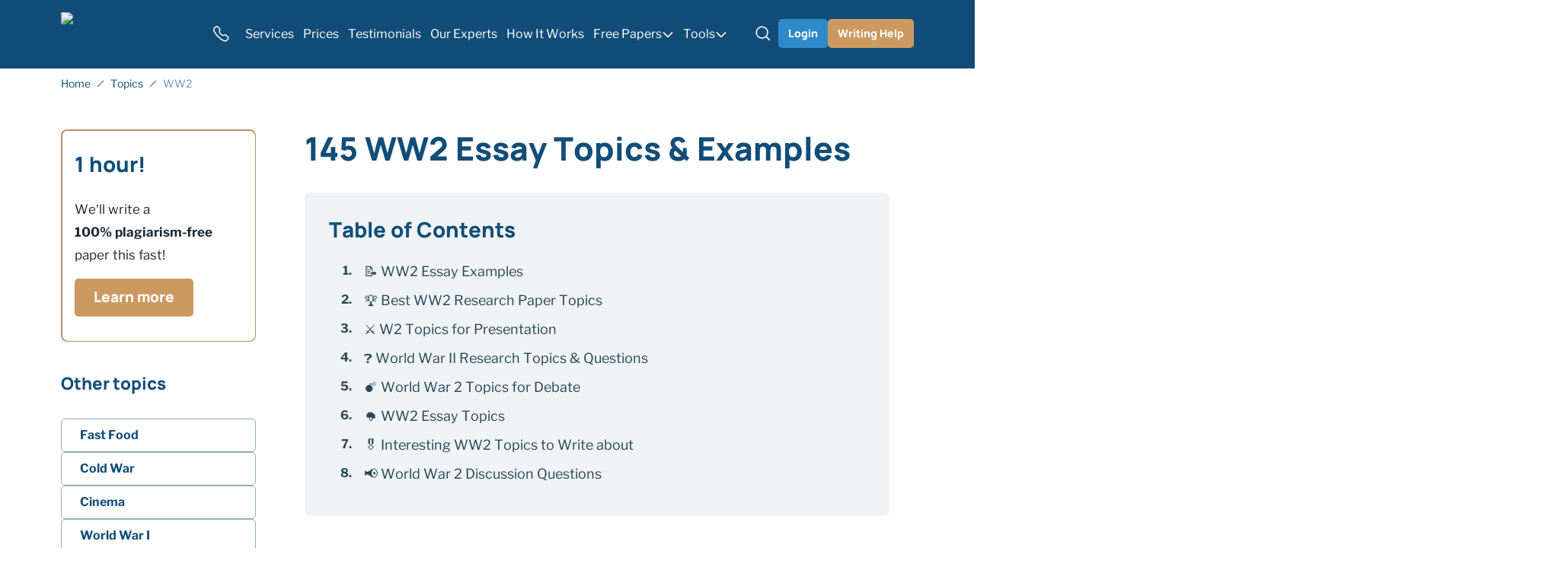

--- FILE ---
content_type: text/html; charset=utf-8
request_url: https://premium-papers.com/topics/world-war-ii-research-topics/
body_size: 62290
content:

<!DOCTYPE html>
<html class="no-js no-touch" lang="en-US">
<head prefix="og: http://ogp.me/ns# fb: http://ogp.me/ns#">
<meta charset="UTF-8">
<meta name="viewport" content="width=device-width, initial-scale=1">
<meta http-equiv="X-UA-Compatible" content="IE=edge">
<link rel="preload" href="/wp-content/themes/premium-papers/assets/css/default.css?ver=36bfe8a4" as="style">
<script>
dataLayer = [];
</script>
<!-- Google Tag Manager -->
<script>(function (w, d, s, l, i) {
w[l] = w[l] || [];
w[l].push({
'gtm.start': new Date().getTime(), event: 'gtm.js'
});
var f = d.getElementsByTagName(s)[0],
j = d.createElement(s),
dl = l != 'dataLayer' ? '&l=' + l : '';
j.async = true;
j.src =
'https://www.googletagmanager.com/gtm.js?id=' + i + dl;
f.parentNode.insertBefore(j, f);
})(window, document, 'script', 'dataLayer', 'GTM-5767G67');
</script>
<!-- End Google Tag Manager -->
<link rel="icon" href="/favicons/favicon-30x30.svg" type="image/svg+xml">
<link rel="icon" href="/favicons/favicon-48x48.png" sizes="48x48" type="image/png">
<link rel="apple-touch-icon" href="/favicons/apple-touch-icon.png">
<link rel="manifest" href="/favicons/manifest.webmanifest">
<meta name="theme-color" content="#114d78">
<script>
try {
if (sessionStorage && sessionStorage.fontLibreLoaded) {
document.documentElement.className += ' font-libre-loaded';
}
if (sessionStorage && sessionStorage.fontManropeLoaded) {
document.documentElement.className += ' font-manrope-loaded';
}
} catch (error) {
console.error('You have disabled access to the storage. The site may not function properly. Please enable access to the storage and reload the page. Thank you!');
}
</script>
<style>
@font-face {
font-family: "LibreFranklinCritical";
font-weight: 100 900;
font-style: normal;
src: url([data-uri]);
}
@font-face {
font-family: ManropeCritical;
font-weight: 800;
font-style: normal;
src: url([data-uri]);
}
</style>
<title>145 WW2 Topics for Essays &amp; Research Papers + World War II Essay Examples</title>
<meta name='robots' content='max-image-preview:large' >
<!-- All In One SEO Pack Pro 3.7.1[43756,43826] -->
<!-- Debug String: 2JMJ7L5RSW0YVB/VLWAYKK/YBWK -->
<meta name="description"  content="Looking for interesting WW2 topics 🪖 for your argumentative essay, research paper, or presentation? Find them here, together with 🅰️ + World War II essay examples." >
<link rel="canonical" href="https://premium-papers.com/topics/world-war-ii-research-topics/" >
<!-- All In One SEO Pack Pro -->
<script src='/wp-content/themes/premium-papers/libs/jquery/jquery-3.7.1.min.js?ver=3.7.1' id='jquery-js'></script>
<meta property="og:type" content="website">
<meta property="og:title" content="145 WW2 Topics for Essays &amp; Research Papers + World War II Essay Examples">
<meta property="og:description" content="Looking for interesting WW2 topics 🪖 for your argumentative essay, research paper, or presentation? Find them here, together with 🅰️ + World War II essay examples.">
<meta property="og:url" content="https://premium-papers.com/topics/world-war-ii-research-topics/">
<meta property="og:site_name" content="Premium-Papers.com">
<meta property="og:image" content="https://premium-papers.com/wp-content/themes/premium-papers/images/og-image-premium-papers.jpg">
<meta property="og:image:type" content="image/jpeg">
<meta property="og:image:width" content="768">
<meta property="og:image:height" content="402">
<meta property="og:image:alt" content="145 WW2 Topics for Essays &amp; Research Papers + World War II Essay Examples">
<meta name="twitter:card" content="summary">
<meta name="twitter:title" content="145 WW2 Topics for Essays &amp; Research Papers + World War II Essay Examples">
<meta name="twitter:description" content="Looking for interesting WW2 topics 🪖 for your argumentative essay, research paper, or presentation? Find them here, together with 🅰️ + World War II essay examples.">
<meta name="twitter:url" content="https://premium-papers.com/topics/world-war-ii-research-topics/">
<meta name="twitter:image" content="https://premium-papers.com/wp-content/themes/premium-papers/images/og-image-premium-papers.jpg">
<style>h4,h3,h2,h1{margin-top:0;margin-bottom:.5rem;font-weight:500;line-height:1.2}@font-face{font-weight:100 900;font-family:Libre Franklin;font-style:normal;src:url(/wp-content/themes/premium-papers/assets/fonts/libre-franklin-latin-wght-normal-cffdafdff8cc3c5c205e.woff2) format("woff2-variations");font-display:swap;unicode-range:U+20-7F,U+A0-FF,U+131,U+152,U+153,U+2BB,U+2BC,U+2C6,U+2DA,U+2DC,U+2000-2057,U+205C-206F,U+2074,U+20AC,U+2122,U+2191,U+2193,U+2212,U+2215,U+FEFF,U+FFFD;font-named-instance:"Regular"}@font-face{font-weight:800;font-family:Manrope;font-style:normal;src:url(/wp-content/themes/premium-papers/assets/fonts/manrope-latin-800-normal-9058577ea41f50bdd721.woff2) format("woff2");font-display:swap;unicode-range:U+20-7F,U+A0-FF,U+131,U+152,U+153,U+2BB,U+2BC,U+2C6,U+2DA,U+2DC,U+2000-2057,U+205C-206F,U+2074,U+20AC,U+2122,U+2191,U+2193,U+2212,U+2215,U+FEFF,U+FFFD}.wp-block-quote:before{display:block;width:48px;height:40px;margin:0 auto 1rem;background-image:url("data:image/svg+xml;charset=utf-8,%3Csvg xmlns=%27http://www.w3.org/2000/svg%27 width=%2748%27 height=%2740%27 fill=%27none%27%3E%3Cpath fill=%27%23CC9A60%27 fill-rule=%27evenodd%27 d=%27M22.01 36.78A19.04 19.04 0 0 1 18.5 25.5c0-3.5.86-6.76 2.33-9.43a12.17 12.17 0 0 0-3.86-1.63 17.26 17.26 0 0 1 2.34-5.79 23.4 23.4 0 0 1 3.78-4.78l-4-3.56a62.58 62.58 0 0 0-6.9 5 40.98 40.98 0 0 0-5.78 6.12 29.58 29.58 0 0 0-3.9 7.23 22.85 22.85 0 0 0-1.44 8.23c0 1.78.33 3.45 1 5a14.05 14.05 0 0 0 2.67 4.12c1.19 1.11 2.52 2 4 2.67 1.56.67 3.23 1 5 1 1.79 0 3.46-.33 5.01-1 1.24-.5 2.33-1.14 3.26-1.9Z%27 clip-rule=%27evenodd%27/%3E%3Cpath fill=%27%232F89CA%27 d=%27M45.62 31.9a11.49 11.49 0 0 0 1.12-5c0-2.97-.93-5.6-2.78-7.9a12.28 12.28 0 0 0-7.01-4.56 17.26 17.26 0 0 1 2.33-5.79 23.4 23.4 0 0 1 3.79-4.78l-4-3.56a62.58 62.58 0 0 0-6.9 5 40.98 40.98 0 0 0-5.79 6.12 29.58 29.58 0 0 0-3.9 7.23 22.85 22.85 0 0 0-1.44 8.23c0 1.78.34 3.45 1 5a14.05 14.05 0 0 0 2.67 4.12c1.19 1.11 2.52 2 4 2.67 1.56.67 3.23 1 5.01 1 1.78 0 3.45-.33 5-1a12.34 12.34 0 0 0 6.9-6.78Z%27/%3E%3C/svg%3E");background-repeat:no-repeat;background-position:center;background-size:contain;content:""}.icon-bg--discount{background-image:url(/wp-content/themes/premium-papers/assets/images/discount-0b72b735509ca6f416a9.svg)}.icon-bg--paper{background-image:url(/wp-content/themes/premium-papers/assets/images/paper-4017fecc4365da314e17.svg)}.breadcrumbs-separator{display:inline-block;width:10px;height:10px;margin-right:2px;margin-left:2px;background-image:url("data:image/svg+xml;charset=utf-8,%3Csvg xmlns=%27http://www.w3.org/2000/svg%27 viewBox=%270 0 10 10%27 xml:space=%27preserve%27 stroke=%27hsl%28205, 75%25, 27%25%29%27%3E%3Cpath fill=%27none%27 stroke-width=%271.5%27 d=%27m1 9 8-8%27/%3E%3C/svg%3E");background-repeat:no-repeat;background-position:center;opacity:.6}.bnr--content,.bnr--tool-topic,.bnr--tool-above,.bnr--search,.bnr--content-tool{display:grid;gap:16px;align-content:flex-start;justify-items:center;padding:12px 24px 16px;text-align:center}@media (min-width:576px){.bnr--content,.bnr--tool-topic,.bnr--tool-above,.bnr--search,.bnr--content-tool{grid-template-columns:96px 1fr;gap:24px 16px;justify-items:flex-start;text-align:left}}@media (min-width:992px){.bnr--content,.bnr--tool-topic,.bnr--tool-above,.bnr--search,.bnr--content-tool{grid-template-columns:96px 1fr max-content}}@media (min-width:1200px){.bnr--content,.bnr--tool-topic,.bnr--tool-above,.bnr--search,.bnr--content-tool{align-items:center}}.bnr--content .bnr__btn-wrap,.bnr--tool-topic .bnr__btn-wrap,.bnr--tool-above .bnr__btn-wrap,.bnr--search .bnr__btn-wrap,.bnr--content-tool .bnr__btn-wrap{display:grid;gap:8px;align-content:flex-start;align-self:center;justify-items:center;padding-top:8px;padding-left:0}@media (min-width:576px){.bnr--content .bnr__btn-wrap,.bnr--tool-topic .bnr__btn-wrap,.bnr--tool-above .bnr__btn-wrap,.bnr--search .bnr__btn-wrap,.bnr--content-tool .bnr__btn-wrap{grid-column:span 2;grid-template-columns:repeat(2,auto);justify-self:center;padding:0}}@media (min-width:992px){.bnr--content .bnr__btn-wrap,.bnr--tool-topic .bnr__btn-wrap,.bnr--tool-above .bnr__btn-wrap,.bnr--search .bnr__btn-wrap,.bnr--content-tool .bnr__btn-wrap{grid-column:3/3;grid-template-columns:1fr;padding-top:0;padding-left:8px}}.article__content ol ul>li:before,.article__content ul ul>li:before{background-image:url("data:image/svg+xml;charset=utf-8,%3Csvg xmlns=%27http://www.w3.org/2000/svg%27 width=%2712%27 height=%2712%27 style=%27enable-background:new 0 0 12 12%27 xml:space=%27preserve%27 fill=%27hsl%28170, 85%25, 35%25%29%27%3E%3Ccircle cx=%276%27 cy=%276%27 r=%272%27/%3E%3C/svg%3E")}.article__content ul>li:before{width:12px;height:12px;margin-top:.5em;background-image:url("data:image/svg+xml;charset=utf-8,%3Csvg xmlns=%27http://www.w3.org/2000/svg%27 width=%2712%27 height=%2712%27 xml:space=%27preserve%27 fill=%27hsl%28170, 85%25, 35%25%29%27%3E%3Cpath d=%27M0 5h12v2H0z%27/%3E%3C/svg%3E");background-repeat:no-repeat;background-position:center;background-size:contain;content:""}@media (min-width:768px){.related-posts--default .related-posts__link{display:flex;margin-bottom:0;padding-top:1rem;padding-bottom:1rem}.related-posts--default .related-posts__link:before{display:block;flex-shrink:0;width:16px;height:20px;margin-right:.5rem;background-image:url("data:image/svg+xml;charset=utf-8,%3Csvg xmlns=%27http://www.w3.org/2000/svg%27 viewBox=%270 0 12 16%27 xml:space=%27preserve%27 fill=%27hsl%28205, 62%25, 49%25%29%27%3E%3Cpath d=%27M11 0H3.4c-.2 0-.5.1-.7.3L.3 2.7c-.2.2-.3.4-.3.7V15c0 .6.4 1 1 1h10c.6 0 1-.4 1-1V1c0-.6-.4-1-1-1zM1.5 3.6l2.1-2.1h.1v2.3H1.5v-.2zm9 10.9h-9V5.3h3.8V1.5h5.3v13z%27/%3E%3C/svg%3E");background-repeat:no-repeat;background-position:2px 4px;background-size:12px 16px;content:""}}.sidebar-banner__header:after{background-image:url(/wp-content/themes/premium-papers/assets/images/bnr-start-0d35dbc4b301121f7601.svg)}.webkit-scrollbars ::-webkit-scrollbar{width:6px;height:6px}.webkit-scrollbars ::-webkit-scrollbar-corner{background:#0000}.webkit-scrollbars ::-webkit-scrollbar-button{width:0;height:0}.webkit-scrollbars ::-webkit-scrollbar-track{background-color:var(--c-scrollbar-track, var(--blue-100));border:0;border-radius:3px}.webkit-scrollbars ::-webkit-scrollbar-thumb{background-color:var(--c-scrollbar-thumb, var(--blue-300));border:0;border-radius:3px}.webkit-scrollbars ::-webkit-scrollbar-thumb:active,.webkit-scrollbars ::-webkit-scrollbar-thumb:hover{background-color:var(--c-scrollbar-thumb-hover, var(--blue-400))}.select2-hidden-accessible{position:absolute!important;width:1px!important;height:1px!important;padding:0!important;margin:-1px!important;overflow:hidden!important;clip:rect(0,0,0,0)!important;white-space:nowrap!important;border:0!important}.select2-hidden-accessible{border:0!important;clip:rect(0 0 0 0)!important;clip-path:inset(50%)!important;height:1px!important;overflow:hidden!important;padding:0!important;position:absolute!important;width:1px!important;white-space:nowrap!important}*,*:before,*:after{box-sizing:border-box}body{margin:0;font-family:var(--bs-body-font-family);font-size:var(--bs-body-font-size);font-weight:var(--bs-body-font-weight);line-height:var(--bs-body-line-height);color:var(--bs-body-color);text-align:var(--bs-body-text-align);background-color:var(--bs-body-bg);-webkit-text-size-adjust:100%}hr{margin:1rem 0;color:inherit;background-color:currentColor;border:0;opacity:.25}hr:not([size]){height:1px}h1,h2,h3,h4{margin-top:0;margin-bottom:.5rem;font-weight:500;line-height:1.2}h1{font-size:var(--font-size-h1)}h2{font-size:var(--font-size-h2)}h3{font-size:var(--font-size-h3)}h4{font-size:var(--font-size-h4)}p{margin-top:0;margin-bottom:1.5rem}ol,ul{padding-left:2rem}ol,ul{margin-top:0;margin-bottom:1rem}ul ul{margin-bottom:0}blockquote{margin:0 0 1rem}b{font-weight:bolder}a{color:var(--c-link, var(--naviblue-800));text-decoration:underline}img,svg{vertical-align:middle}table{caption-side:bottom;border-collapse:collapse}th{text-align:inherit;text-align:-webkit-match-parent}tbody,tr,td,th{border-color:inherit;border-style:solid;border-width:0}label{display:inline-block}button{border-radius:0}input,button{margin:0;font-family:inherit;font-size:inherit;line-height:inherit}button{text-transform:none}button,[type=button],[type=submit]{-webkit-appearance:button}::-moz-focus-inner{padding:0;border-style:none}::-webkit-datetime-edit-fields-wrapper,::-webkit-datetime-edit-text,::-webkit-datetime-edit-minute,::-webkit-datetime-edit-hour-field,::-webkit-datetime-edit-day-field,::-webkit-datetime-edit-month-field,::-webkit-datetime-edit-year-field{padding:0}::-webkit-inner-spin-button{height:auto}[type=search]{outline-offset:-2px;-webkit-appearance:textfield}::-webkit-search-decoration{-webkit-appearance:none}::-webkit-color-swatch-wrapper{padding:0}::file-selector-button{font:inherit}::-webkit-file-upload-button{font:inherit;-webkit-appearance:button}.container{width:100%;padding-right:var(--bs-gutter-x, 1rem);padding-left:var(--bs-gutter-x, 1rem);margin-right:auto;margin-left:auto}@media (min-width:576px){.container{max-width:540px}}@media (min-width:768px){.container{max-width:720px}}@media (min-width:992px){.container{max-width:924px}}@media (min-width:1200px){.container{max-width:1152px}}.row{--bs-gutter-x: 2rem;--bs-gutter-y: 0;display:flex;flex-wrap:wrap}.row>*{flex-shrink:0;width:100%;max-width:100%;padding-right:calc(var(--bs-gutter-x)*.5);padding-left:calc(var(--bs-gutter-x)*.5);margin-top:var(--bs-gutter-y)}@media (min-width:768px){.col-md-4{flex:0 0 auto;width:33.33333333%}.col-md-8{flex:0 0 auto;width:66.66666667%}}@media (min-width:992px){.col-lg-3{flex:0 0 auto;width:25%}.col-lg-9{flex:0 0 auto;width:75%}}.overflow-hidden{overflow:hidden!important}.d-inline-block{display:inline-block!important}.d-block{display:block!important}.d-grid{display:grid!important}.d-flex{display:flex!important}.d-inline-flex{display:inline-flex!important}.d-none{display:none!important}.position-relative{position:relative!important}.position-absolute{position:absolute!important}.top-50{top:50%!important}.end-0{right:0!important}.translate-middle-y{transform:translateY(-50%)!important}.border-0{border:0!important}.flex-grow-1{flex-grow:1!important}.gap-4px{gap:4px!important}.gap-8px{gap:8px!important}.align-items-end{align-items:flex-end!important}.align-items-center{align-items:center!important}.m-0{margin:0!important}.mt-3{margin-top:3rem!important}.me-auto{margin-right:auto!important}.me-12px{margin-right:12px!important}.mb-0{margin-bottom:0!important}.mb-1{margin-bottom:1rem!important}.mb-1_5{margin-bottom:1.5rem!important}.mb-2px{margin-bottom:2px!important}.px-8px{padding-right:8px!important;padding-left:8px!important}.px-12px{padding-right:12px!important;padding-left:12px!important}.px-16px{padding-right:16px!important;padding-left:16px!important}.py-1{padding-top:1rem!important;padding-bottom:1rem!important}.py-8px{padding-top:8px!important;padding-bottom:8px!important}.py-12px{padding-top:12px!important;padding-bottom:12px!important}.pt-3{padding-top:3rem!important}.pt-10px{padding-top:10px!important}.pe-5{padding-right:5rem!important}.pb-7{padding-bottom:7rem!important}.fw-bold{font-weight:700!important}.text-center{text-align:center!important}.text-nowrap{white-space:nowrap!important}@media (min-width:380px){.px-xmm-12px{padding-right:12px!important;padding-left:12px!important}}@media (min-width:576px){.d-sm-none{display:none!important}.px-sm-0{padding-right:0!important;padding-left:0!important}}@media (min-width:768px){.d-md-block{display:block!important}.d-md-flex{display:flex!important}.d-md-none{display:none!important}.flex-md-row-reverse{flex-direction:row-reverse!important}.mt-md-0{margin-top:0!important}.pb-md-5{padding-bottom:5rem!important}.text-md-start{text-align:left!important}}@media (min-width:1200px){.d-xl-block{display:block!important}.d-xl-none{display:none!important}.me-xl-16px{margin-right:16px!important}.ms-xl-auto{margin-left:auto!important}}.visually-hidden{position:absolute!important;width:1px!important;height:1px!important;padding:0!important;margin:-1px!important;overflow:hidden!important;clip:rect(0,0,0,0)!important;white-space:nowrap!important;border:0!important}.fade:not(.show){opacity:0}.collapse:not(.show){display:none}input[type=search]::-webkit-search-cancel-button{display:none}:root{--animation-timing-function: cubic-bezier(.445, .05, .55, .95)}:root{--gradient-blue-500-naviblue-500: linear-gradient( 90deg, var(--blue-500) 0%, var(--naviblue-500) 100% );--gradient-black-700-naviblue-600: linear-gradient( 90deg, var(--black-700) 0%, var(--naviblue-600) 100% )}:root{--body-line-height: 28px;--paragraph-text-unit: 17px;--heading-scale-ratio: 1.16;--heading-line-height: 1.2;--font-family-default: "Libre Franklin", sans-serif;--font-family-secondary: Manrope, sans-serif;--font-weight-regular: 400;--font-weight-bold: 700;--font-weight-extrabold: 800}@media (min-width:576px){:root{--heading-scale-ratio: 1.19}}@media (min-width:992px){:root{--body-line-height: 30px;--heading-scale-ratio: 1.24;--paragraph-text-unit: 18px}}html{--font-size-paragraph: var(--paragraph-text-unit);--font-size-h0: calc(calc(calc(calc(calc(var(--paragraph-text-unit) * var(--heading-scale-ratio)) * var(--heading-scale-ratio)) * var(--heading-scale-ratio)) * var(--heading-scale-ratio)) * var(--heading-scale-ratio));--font-size-h1: calc(calc(calc(calc(var(--paragraph-text-unit) * var(--heading-scale-ratio)) * var(--heading-scale-ratio)) * var(--heading-scale-ratio)) * var(--heading-scale-ratio));--font-size-h2: calc(calc(calc(var(--paragraph-text-unit) * var(--heading-scale-ratio)) * var(--heading-scale-ratio)) * var(--heading-scale-ratio));--font-size-h3: calc(calc(var(--paragraph-text-unit) * var(--heading-scale-ratio)) * var(--heading-scale-ratio));--font-size-h4: calc(var(--paragraph-text-unit) * var(--heading-scale-ratio));--font-size-h5: var(--paragraph-text-unit)}html{font-size:8px}@media (min-width:576px){html{font-size:10px}}@media (min-width:768px){html{font-size:12px}}@media (min-width:992px){html{font-size:14px}}@media (min-width:1200px){html{font-size:16px}}@media (max-width:575.98px){:root{--bs-gutter-x: 20px}.row{--bs-gutter-x: 40px}}@media (min-width:576px){:root{--bs-gutter-x: 1rem}.row{--bs-gutter-x: 2rem}}.row{margin-top:calc(var(--bs-gutter-y)*-1);margin-right:calc(var(--bs-gutter-x)*-.5);margin-left:calc(var(--bs-gutter-x)*-.5)}@media (min-width:576px){.site{display:flex;flex-direction:column;min-height:100vh}}.site__footer{position:relative}@media (min-width:576px){.site__footer{margin-top:auto}}.text-indent-1{margin-left:1.25cm;text-indent:-1.25cm}body{font-size:var(--font-size-paragraph-2, 16px);line-height:var(--line-height-paragraph-2, 28px);min-width:360px;overflow-x:hidden;color:var(--blue-600);font-weight:var(--font-weight-regular);font-family:sans-serif;background-color:var(--white-default)}html.font-manrope-critical-loaded{--font-family-secondary: ManropeCritical, sans-serif}html.font-manrope-loaded{--font-family-secondary: Manrope, sans-serif}html.font-libre-critical-loaded body{font-family:LibreFranklinCritical,sans-serif}html.font-libre-loaded body{font-family:Libre Franklin,sans-serif}.font-family-secondary{font-family:Manrope,sans-serif}@font-face{font-weight:100 900;font-family:Libre Franklin;font-style:normal;src:url(/wp-content/themes/premium-papers/assets/fonts/libre-franklin-latin-wght-normal-cffdafdff8cc3c5c205e.woff2) format("woff2-variations");font-display:swap;unicode-range:U+20-7F,U+A0-FF,U+131,U+152,U+153,U+2BB,U+2BC,U+2C6,U+2DA,U+2DC,U+2000-2057,U+205C-206F,U+2074,U+20AC,U+2122,U+2191,U+2193,U+2212,U+2215,U+FEFF,U+FFFD;font-named-instance:"Regular"}@font-face{font-weight:800;font-family:Manrope;font-style:normal;src:url(/wp-content/themes/premium-papers/assets/fonts/manrope-latin-800-normal-9058577ea41f50bdd721.woff2) format("woff2");font-display:swap;unicode-range:U+20-7F,U+A0-FF,U+131,U+152,U+153,U+2BB,U+2BC,U+2C6,U+2DA,U+2DC,U+2000-2057,U+205C-206F,U+2074,U+20AC,U+2122,U+2191,U+2193,U+2212,U+2215,U+FEFF,U+FFFD}a{text-decoration:none}p,.p1{font-size:var(--font-size-paragraph);line-height:var(--body-line-height);margin-bottom:1.5rem}p:last-child,.p1:last-child{margin-bottom:0}.p2{font-size:var(--font-size-paragraph-2, 16px);line-height:var(--line-height-paragraph-2, 28px)}.p3{font-size:var(--font-size-paragraph-3, 14px);line-height:var(--line-height-paragraph-3, 24px)}h1,h2,h3,.h3,h4,.h4{margin-bottom:var(--heading-margin-bottom, 1rem);color:var(--naviblue-800);font-weight:var(--font-weight-bold);font-family:var(--font-family-secondary);-webkit-font-smoothing:antialiased;-moz-osx-font-smoothing:grayscale}h1{--heading-margin-bottom: 2rem;font-size:var(--font-size-h1);line-height:1.2}h2{--heading-margin-bottom: 1.5rem;font-size:var(--font-size-h2);line-height:var(--heading-line-height)}h3,.h3{--heading-margin-bottom: 1.25rem;font-size:var(--font-size-h3);line-height:var(--heading-line-height)}h4,.h4{font-size:var(--font-size-h4);line-height:1.3}img{display:block;max-width:100%;margin:auto}img:-moz-loading{visibility:hidden}.webkit-scrollbars--table{margin:2.5rem 0;padding:.5rem 2rem;border:1px solid var(--blue-300);border-radius:8px}.webkit-scrollbars--table thead tr{border-bottom:1px solid var(--naviblue-800)}.webkit-scrollbars--table thead th{color:var(--naviblue-800)}.webkit-scrollbars--table tbody tr{border-bottom:1px solid var(--blue-300)}.webkit-scrollbars--table tbody tr:last-child{border-bottom:0}.webkit-scrollbars--table .table{width:100%;word-wrap:normal;word-break:normal}.webkit-scrollbars--table .table tr{vertical-align:top}.webkit-scrollbars--table .table th,.webkit-scrollbars--table .table td{min-width:calc(120px + 2rem);padding-top:1.5rem;padding-right:2rem;padding-bottom:1.5rem}@media (min-width:576px){.webkit-scrollbars--table .table th,.webkit-scrollbars--table .table td{min-width:calc(160px + 2rem)}}.webkit-scrollbars--table .table th:last-child,.webkit-scrollbars--table .table td:last-child{min-width:120px;padding-right:0}@media (min-width:576px){.webkit-scrollbars--table .table th:last-child,.webkit-scrollbars--table .table td:last-child{min-width:160px}}.webkit-scrollbars--table .table img.emoji{min-width:13px;min-height:13px}@media (min-width:768px){.webkit-scrollbars--table .table img.emoji{min-width:14px;min-height:14px}}@media (min-width:1200px){.webkit-scrollbars--table .table img.emoji{min-width:15px;min-height:15px}}.webkit-scrollbars--table .table-responsive{overflow-x:auto}.wp-block-table--emoji .table td:first-child{min-width:0!important}.article__content>.webkit-scrollbars--table{margin:2rem 0}.wp-block-quote{font-size:var(--font-size-paragraph);line-height:var(--body-line-height);margin-top:3rem;margin-bottom:2.5rem;padding:1.5rem 2rem 2rem;font-style:italic;text-align:center;border:1px solid var(--naviblue-400);border-radius:8px}.wp-block-quote:before{display:block;width:48px;height:40px;margin:0 auto 1rem;background-image:url("data:image/svg+xml;charset=utf-8,%3Csvg xmlns=%27http://www.w3.org/2000/svg%27 width=%2748%27 height=%2740%27 fill=%27none%27%3E%3Cpath fill=%27%23CC9A60%27 fill-rule=%27evenodd%27 d=%27M22.01 36.78A19.04 19.04 0 0 1 18.5 25.5c0-3.5.86-6.76 2.33-9.43a12.17 12.17 0 0 0-3.86-1.63 17.26 17.26 0 0 1 2.34-5.79 23.4 23.4 0 0 1 3.78-4.78l-4-3.56a62.58 62.58 0 0 0-6.9 5 40.98 40.98 0 0 0-5.78 6.12 29.58 29.58 0 0 0-3.9 7.23 22.85 22.85 0 0 0-1.44 8.23c0 1.78.33 3.45 1 5a14.05 14.05 0 0 0 2.67 4.12c1.19 1.11 2.52 2 4 2.67 1.56.67 3.23 1 5 1 1.79 0 3.46-.33 5.01-1 1.24-.5 2.33-1.14 3.26-1.9Z%27 clip-rule=%27evenodd%27/%3E%3Cpath fill=%27%232F89CA%27 d=%27M45.62 31.9a11.49 11.49 0 0 0 1.12-5c0-2.97-.93-5.6-2.78-7.9a12.28 12.28 0 0 0-7.01-4.56 17.26 17.26 0 0 1 2.33-5.79 23.4 23.4 0 0 1 3.79-4.78l-4-3.56a62.58 62.58 0 0 0-6.9 5 40.98 40.98 0 0 0-5.79 6.12 29.58 29.58 0 0 0-3.9 7.23 22.85 22.85 0 0 0-1.44 8.23c0 1.78.34 3.45 1 5a14.05 14.05 0 0 0 2.67 4.12c1.19 1.11 2.52 2 4 2.67 1.56.67 3.23 1 5.01 1 1.78 0 3.45-.33 5-1a12.34 12.34 0 0 0 6.9-6.78Z%27/%3E%3C/svg%3E");background-repeat:no-repeat;background-position:center;background-size:contain;content:""}.wp-block-quote p{font-size:var(--font-size-paragraph-2, 16px);line-height:var(--line-height-paragraph-2, 28px)}.wp-block-quote cite{font-size:var(--font-size-paragraph-3, 14px);line-height:var(--line-height-paragraph-3, 24px);display:block;margin-top:1rem;color:var(--brown-500);font-weight:var(--font-weight-bold);font-style:normal}.webkit-scrollbars ::-webkit-scrollbar{width:6px;height:6px}.webkit-scrollbars ::-webkit-scrollbar-corner{background:#0000}.webkit-scrollbars ::-webkit-scrollbar-button{width:0;height:0}.webkit-scrollbars ::-webkit-scrollbar-track{background-color:var(--c-scrollbar-track, var(--blue-100));border:0;border-radius:3px}.webkit-scrollbars ::-webkit-scrollbar-thumb{background-color:var(--c-scrollbar-thumb, var(--blue-300));border:0;border-radius:3px}.webkit-scrollbars ::-webkit-scrollbar-thumb:active,.webkit-scrollbars ::-webkit-scrollbar-thumb:hover{background-color:var(--c-scrollbar-thumb-hover, var(--blue-400))}.webkit-scrollbars--textarea ::-webkit-scrollbar{width:14px}.webkit-scrollbars--textarea ::-webkit-scrollbar-track,.webkit-scrollbars--textarea ::-webkit-scrollbar-thumb{background:#0000;border:solid 4px rgba(0,0,0,0);border-radius:16px}.webkit-scrollbars--textarea ::-webkit-scrollbar-track{box-shadow:inset 0 0 14px 14px var(--c-scrollbar-thumb, var(--blue-100))}.webkit-scrollbars--textarea ::-webkit-scrollbar-thumb{box-shadow:inset 0 0 14px 14px var(--c-scrollbar-thumb, var(--blue-300))}.webkit-scrollbars--textarea ::-webkit-scrollbar-thumb:hover{background-color:#0000;box-shadow:inset 0 0 14px 14px var(--blue-400)}:root{--outline-color: var(--green-500);--outline-offset: 2px}.line-clamp{display:-webkit-box!important;-webkit-line-clamp:var(--line-clamp-columns, 1)!important;-webkit-box-orient:vertical!important;overflow:hidden!important}.line-clamp--col-1{--line-clamp-columns: 1;word-break:break-all;overflow-wrap:anywhere}.lazy-bg.loaded{animation:fade-in .2s var(--animation-timing-function)}.fwc{width:3ch}.icon-bg{display:block;width:var(--icon-bg-size, 1rem);height:var(--icon-bg-size, 1rem);background-repeat:no-repeat;background-position:center;background-size:contain}.icon-bg--discount{background-image:url(/wp-content/themes/premium-papers/assets/images/discount-0b72b735509ca6f416a9.svg)}.icon-bg--paper{background-image:url(/wp-content/themes/premium-papers/assets/images/paper-4017fecc4365da314e17.svg)}.icon-bg--96px{--icon-bg-size: 96px}.button,.button-outline{display:inline-flex;align-items:center;padding:0;color:var(--button-color, var(--white-default));font-weight:var(--font-weight-extrabold);font-family:var(--font-family-secondary);line-height:1;white-space:nowrap;background-color:var(--button-background-color, transparent);border:1px solid var(--button-border-color, transparent);border-radius:5px}.button--naviblue-400{--button-background-color: var(--naviblue-400);--button-background-color--hover: var(--naviblue-400H)}.button--brown-500{--button-background-color: var(--brown-500);--button-background-color--hover: var(--brown-500H)}.button--micro{height:38px;padding:0 16px;font-size:14px}.button--bnr-medium{height:50px;padding:0 24px;font-size:19px}.button-outline--brown-500{--button-color: var(--brown-500);--button-color--hover: var(--naviblue-400);--button-border-color: var(--button-color);--button-border-color--hover: var(--button-color--hover)}.button-outline--micro{height:32px;padding:0 12px;font-size:14px;border-radius:8px}.form-control-clear{display:flex;width:24px;height:24px;color:var(--blue-400);border-radius:100%;opacity:.7}.header{position:relative;z-index:41;margin-bottom:-2px;background-color:var(--naviblue-800);border-bottom:2px solid var(--naviblue-800)}.logo{--outline-offset: 4px}.logo__img{width:174px;height:auto;aspect-ratio:174/40}@media (max-width:767.98px){.logo__img{width:67px;height:32px}}.burger{position:relative;flex:0 0 auto;align-items:center;justify-content:center;width:40px;height:40px;padding:0;color:var(--white-default);background:none;border:0;border-radius:4px;outline-offset:0}.burger__stripe{stroke-width:5}.burger__stripe:first-child{stroke-dasharray:60 207}.burger__stripe:nth-child(2){stroke-dasharray:60 60}.burger__stripe:last-child{stroke-dasharray:60 207}.header-phone__button{display:grid;place-items:center;padding:8px;color:var(--button-color, var(--white-default));background-color:#0000;border:none;border-radius:4px;outline-offset:0}.header-phone .dropdown-nav{z-index:1}@media (max-width:1199.98px){.header-phone .dropdown-nav{top:50%!important;bottom:auto!important;left:0!important;transform:translate(-105%,-50%)!important}}.header-phone .header-phone__item{font-size:var(--font-size-paragraph-3, 14px);line-height:var(--line-height-paragraph-3, 24px)}.header-search{position:relative;align-items:center}.header-search__form-wrapper{position:absolute;right:40px;width:calc(var(--header-search-width, 420px) - var(--loged-in-delta, 0px));visibility:hidden;opacity:0}@media (min-width:992px){.header-search__form-wrapper{--header-search-width: 433px }}@media (min-width:1200px){.header-search__form-wrapper{--header-search-width: 698px }}.header-search__form-wrapper.collapse{display:block}.header-search__form{display:flex;gap:8px;align-items:center;padding:7px 10px;background-color:var(--white-default);border:1px solid var(--blue-300);border-radius:8px}.header-search__input-wrap{display:flex;gap:8px;align-items:center;width:100%}.header-search__input{font-size:var(--font-size-paragraph-2, 16px);line-height:var(--line-height-paragraph-2, 28px);display:block;width:100%;padding:0;color:var(--blue-600);background-color:#0000;border:0;outline:none;-webkit-appearance:none}.header-search__submit{display:flex;padding:0;color:var(--blue-600);background-color:#0000;border:0;border-radius:4px;opacity:.8}.header-search__toggle{position:relative;padding:10px;color:var(--toggle-color, var(--white-default));background-color:#0000;border:0;border-radius:4px;outline-offset:0}.header-search__toggle-open,.header-search__toggle-close{display:flex;align-items:center;justify-content:center;width:100%;height:100%}.header-search__toggle-close{position:absolute;top:0;left:0;opacity:0}@media (min-width:576px)and (max-width:767.98px){.header-navbar{--header-navbar-width: 55vw}}@media (min-width:768px)and (max-width:991.98px){.header-navbar{--header-navbar-width: 50vw}}@media (min-width:992px)and (max-width:1199.98px){.header-navbar{--header-navbar-width: 40vw}}@media (min-width:1200px){.header-navbar{margin-top:2px;margin-right:auto}}@media (max-width:1199.98px){.header-navbar{position:fixed;top:calc(40px + 2rem + var(--wp-admin--admin-bar--height, 0px));bottom:0;left:0;width:100vw;padding-left:64px;background-color:#0000;transform:translate(100%);visibility:hidden}.header-navbar__inner{display:flex;flex-direction:column;width:var(--header-navbar-width, 340px);max-width:100%;height:100%;margin-left:auto;padding:16px 5px 0 20px;background-color:var(--blue-100);transform:translate(10%);opacity:0}.header-navbar__inner>*{padding-right:15px}}.mobile-search__form{position:relative;z-index:1;width:100%}.mobile-search__input{font-size:var(--font-size-paragraph-2, 16px);line-height:var(--line-height-paragraph-2, 28px);width:100%;padding:7px 10px;color:var(--blue-600);border:1px solid var(--blue-300);border-radius:8px;outline:none}.mobile-search__submit{display:grid;padding:8px;color:var(--blue-600);background-color:#0000;border:none;place-items:center;opacity:.8}.main-menu{overflow-anchor:auto}.main-menu__list{display:grid;margin:0;padding-left:0;list-style:none}.main-menu__link{font-size:var(--font-size-paragraph-2, 16px);line-height:var(--line-height-paragraph-2, 28px);--c-link: var(--naviblue-800);--c-link-hover: var(--naviblue-800);position:relative;display:inline-flex;gap:4px;align-items:center;padding:0;color:var(--c-link);white-space:nowrap;background:none;border:none;border-radius:4px}.main-menu__link:before{position:absolute;bottom:0;left:0;width:100%;height:1px;background-color:currentColor;transform:scaleX(0);transform-origin:right;content:""}.main-menu__link--dropdown{--item-active-color: var(--naviblue-800)}@media (max-width:1199.98px){.main-menu{height:100%;margin-bottom:16px;overflow-y:auto;overflow-anchor:auto}.main-menu__item:not(:last-child){margin-bottom:12px;padding-bottom:12px;border-bottom:1px solid var(--blue-200)}}@media (min-width:1200px){.main-menu__list{grid-auto-flow:column;gap:12px}.main-menu__link{--c-link: var(--white-default);--c-link-hover: var(--white-default);--item-active-color: var(--brown-400)}.main-menu__link--dropdown{--item-active-color: var(--white-default)}}@media (max-width:1199.98px){.mega-menu{display:none;padding-top:16px;position:relative!important;transform:none!important}.mega-menu__list{list-style:none;display:grid;gap:16px;padding-left:16px}.mega-menu__link{font-size:var(--font-size-paragraph-3, 14px);line-height:var(--line-height-paragraph-3, 24px);color:var(--blue-900)}}@media (min-width:1200px){.mega-menu{font-size:var(--font-size-paragraph-3, 14px);line-height:var(--line-height-paragraph-3, 24px);position:absolute;inset:0 auto auto 0;display:flex;justify-content:center;width:100%;background-color:var(--white-default);box-shadow:0 20px 30px -10px var(--black-default-alpha-008);transform:translate3d(0,67px,0)!important;visibility:hidden;opacity:0}.mega-menu__list{padding-left:0;list-style:none;column-count:4;column-gap:16px;grid-template-columns:repeat(4,1fr);gap:0 16px;width:100%;max-width:1152px;margin:0;padding:16px var(--bs-gutter-x, 1rem)}.mega-menu__link{font-size:var(--font-size-paragraph-3, 14px);line-height:var(--line-height-paragraph-3, 24px);display:inline-flex;padding:8px 12px;color:var(--blue-600);white-space:nowrap;border-radius:4px}}@media (max-width:1199.98px){.submenu{display:none;padding-top:16px;position:relative!important;transform:none!important}.submenu__list{list-style:none;display:grid;gap:16px;padding-left:16px}.submenu__link{font-size:var(--font-size-paragraph-3, 14px);line-height:var(--line-height-paragraph-3, 24px);color:var(--blue-900)}}@media (min-width:1200px){.submenu{box-shadow:0 20px 40px var(--blue-600-alpha-005);position:absolute;inset:0 auto auto 0;min-width:160px;background-color:var(--white-default);border-radius:8px;transform:translate3d(0,32px,0)!important;visibility:hidden;opacity:0}.submenu__list{list-style:none;margin:0;padding:4px}.submenu__link{font-size:var(--font-size-paragraph-3, 14px);line-height:var(--line-height-paragraph-3, 24px);display:inline-flex;padding:8px 12px;color:var(--blue-600);white-space:nowrap;border-radius:4px;display:block;font-weight:var(--font-weight-semiBold)}}.dropdown-nav{box-shadow:0 20px 40px var(--blue-600-alpha-005);position:absolute;inset:0 auto auto 0;min-width:160px;background-color:var(--white-default);border-radius:8px;transform:translate3d(0,32px,0)!important;visibility:hidden;opacity:0}.dropdown-nav__list{list-style:none;margin:0;padding:4px}.dropdown-nav__item{font-size:var(--font-size-paragraph-3, 14px);line-height:var(--line-height-paragraph-3, 24px);display:inline-flex;padding:8px 12px;color:var(--blue-600);white-space:nowrap;border-radius:4px}.breadcrumbs{font-size:var(--font-size-paragraph-3, 14px);line-height:var(--line-height-paragraph-3, 24px);overflow:hidden;color:var(--blue-400);white-space:nowrap;text-overflow:ellipsis}.breadcrumbs-wrap{background-color:var(--white-default)}.breadcrumbs [typeof=ListItem]{padding:2px 6px}.breadcrumbs [typeof=ListItem]:first-child{padding-left:0}.breadcrumbs a{color:var(--breadcrumbs-link, var(--naviblue-800))}.breadcrumbs-separator{display:inline-block;width:10px;height:10px;margin-right:2px;margin-left:2px;background-image:url("data:image/svg+xml;charset=utf-8,%3Csvg xmlns=%27http://www.w3.org/2000/svg%27 viewBox=%270 0 10 10%27 xml:space=%27preserve%27 stroke=%27hsl%28205, 75%25, 27%25%29%27%3E%3Cpath fill=%27none%27 stroke-width=%271.5%27 d=%27m1 9 8-8%27/%3E%3C/svg%3E");background-repeat:no-repeat;background-position:center;opacity:.6}.article__content ol ul>li:before,.article__content ul ul>li:before{background-image:url("data:image/svg+xml;charset=utf-8,%3Csvg xmlns=%27http://www.w3.org/2000/svg%27 width=%2712%27 height=%2712%27 style=%27enable-background:new 0 0 12 12%27 xml:space=%27preserve%27 fill=%27hsl%28170, 85%25, 35%25%29%27%3E%3Ccircle cx=%276%27 cy=%276%27 r=%272%27/%3E%3C/svg%3E")}.article__content ul>li:before{width:12px;height:12px;margin-top:.5em;background-image:url("data:image/svg+xml;charset=utf-8,%3Csvg xmlns=%27http://www.w3.org/2000/svg%27 width=%2712%27 height=%2712%27 xml:space=%27preserve%27 fill=%27hsl%28170, 85%25, 35%25%29%27%3E%3Cpath d=%27M0 5h12v2H0z%27/%3E%3C/svg%3E");background-repeat:no-repeat;background-position:center;background-size:contain;content:""}.article__content ol ul>li:before,.article__content ul ul>li:before{background-image:url("data:image/svg+xml;charset=utf-8,%3Csvg xmlns=%27http://www.w3.org/2000/svg%27 width=%2712%27 height=%2712%27 style=%27enable-background:new 0 0 12 12%27 xml:space=%27preserve%27 fill=%27hsl%28170, 85%25, 35%25%29%27%3E%3Ccircle cx=%276%27 cy=%276%27 r=%272%27/%3E%3C/svg%3E")}.article__content ul>li:before{width:12px;height:12px;margin-top:.5em;background-image:url("data:image/svg+xml;charset=utf-8,%3Csvg xmlns=%27http://www.w3.org/2000/svg%27 width=%2712%27 height=%2712%27 xml:space=%27preserve%27 fill=%27hsl%28170, 85%25, 35%25%29%27%3E%3Cpath d=%27M0 5h12v2H0z%27/%3E%3C/svg%3E");background-repeat:no-repeat;background-position:center;background-size:contain;content:""}.sidebar-widget{margin-bottom:2.5rem}.sidebar-widget:last-child{margin-bottom:0}.sidebar-widget:first-child{margin-top:0}.sidebar-widget__title{margin-bottom:16px}.sidebar-widget--sticky{position:sticky;top:0;z-index:40}.sidebar-widget--abn{margin-top:-1.5rem!important;padding-top:1.5rem;background-color:var(--white-default)}.related-posts--topics{--subjects-visible-rows: 5;--subjects-visible-rows--sidebar: 10;--subject-item-height: 44px;--subject-item-color: var(--naviblue-800);--subject-item-color--hover: var(--brown-500);--subject-item-color--active: var(--brown-700);--subject-item-border-radius: 5px;--subject-item-border-color: var(--blue-300);--subject-item-border-color--hover: var(--brown-500);--subject-item-border-color--active: var(--brown-700);--subject-item-background-color: var(--white-default);--subject-item-background-color--hover: var(--white-default);--subject-item-background-color--active: var(--white-default);--subject-count-color: var(--naviblue-800);--subject-count-color--hover: var(--brown-500);--subject-count-color--active: var(--brown-700);--subject-count-border-color: var(--white-default);--subject-count-border-color--hover: var(--white-default);--subject-count-border-color--active: var(--white-default);--subject-count-background-color: var(--white-default);--subject-count-background-color--hover: var(--white-default);--subject-count-background-color--active: var(--white-default);--subjects-list-row-gap: 24px;--subjects-list-row-gap--sidebar: 24px}@media (min-width:576px){.related-posts--topics{--subjects-visible-rows: 4}}@media (min-width:992px){.related-posts--topics{--subjects-visible-rows: 3}}.related-posts--topics{display:flex;flex-wrap:wrap;gap:var(--subjects-list-row-gap) 16px;justify-content:center;margin:0;padding:16px 0 0;list-style-type:none}.related-posts--topics .related-posts__link{font-size:var(--font-size-paragraph-2, 16px);line-height:var(--line-height-paragraph-2, 28px);position:relative;display:grid;place-items:center;height:var(--subject-item-height);padding:0 24px;color:var(--subject-item-color);font-weight:var(--font-weight-bold);background-color:var(--subject-item-background-color);border:1px solid var(--subject-item-border-color);border-radius:var(--subject-item-border-radius, 8px)}.related-posts--topics .related-posts__link:not(.active):hover{color:var(--subject-item-color)}.related-posts--topics .active.related-posts__link{color:var(--subject-item-color--active);background-color:var(--subject-item-background-color--active);border-color:var(--subject-item-border-color--active)}.related-posts--topics .active.related-posts__link .subjects__count{color:var(--subject-count-color--active);background-color:var(--subject-count-background-color--active);border-color:var(--subject-count-border-color--active)}.related-posts--topics .subjects--sidebar .related-posts__link{place-items:center start}.cite-this__tab{display:none}.cite-this__copy-text-copied{color:var(--naviblue-400);font-weight:var(--font-weight-bold)}.cite-this__copy-text-copied{display:none}.cite-this__select{display:flex;align-items:center;justify-content:space-between;height:50px;margin-bottom:.5rem;padding:0 16px;font-size:15px;border:1px solid var(--blue-600);border-radius:5px}.cite-this__select-title{width:100%}.cite-this__select-icon{color:var(--green-500)}.related-posts{padding-left:0;list-style:none;margin-bottom:0}.related-posts--default .related-posts__item{color:var(--naviblue-500)}@media (min-width:768px){.related-posts--default .related-posts__item{border-bottom:1px solid var(--gray-400)}.related-posts--default .related-posts__item:last-child{border-bottom:0}.related-posts--default .related-posts__item:last-child .related-posts__link{padding-bottom:0}}.related-posts--default .related-posts__link{font-size:var(--font-size-paragraph-2, 16px);line-height:var(--line-height-paragraph-2, 28px);display:block;margin-bottom:1rem}@media (min-width:768px){.related-posts--default .related-posts__link{display:flex;margin-bottom:0;padding-top:1rem;padding-bottom:1rem}.related-posts--default .related-posts__link:before{display:block;flex-shrink:0;width:16px;height:20px;margin-right:.5rem;background-image:url("data:image/svg+xml;charset=utf-8,%3Csvg xmlns=%27http://www.w3.org/2000/svg%27 viewBox=%270 0 12 16%27 xml:space=%27preserve%27 fill=%27hsl%28205, 62%25, 49%25%29%27%3E%3Cpath d=%27M11 0H3.4c-.2 0-.5.1-.7.3L.3 2.7c-.2.2-.3.4-.3.7V15c0 .6.4 1 1 1h10c.6 0 1-.4 1-1V1c0-.6-.4-1-1-1zM1.5 3.6l2.1-2.1h.1v2.3H1.5v-.2zm9 10.9h-9V5.3h3.8V1.5h5.3v13z%27/%3E%3C/svg%3E");background-repeat:no-repeat;background-position:2px 4px;background-size:12px 16px;content:""}}@media (min-width:768px){.related-posts--topics{flex-direction:column}}@media (max-width:575.98px){.related-posts--topics .related-posts__item{flex-grow:0}}.related-posts--topics .related-posts__item:last-child{margin-bottom:0}.related-posts--topics .related-posts__link{place-items:center start}.shareblock__item{display:inline-flex;align-items:center;justify-content:center;width:40px;height:40px;padding:0;background-color:var(--white-default);border:1px solid var(--share-btn-border-c);border-radius:50%;box-shadow:0 0 16px 0 var(--black-default-alpha-004)}.shareblock__item--copy{position:relative}.shareblock__item--copy:before{font-size:var(--font-size-paragraph-3, 14px);line-height:var(--line-height-paragraph-3, 24px);position:absolute;top:-29px;width:max-content;padding:0 8px;color:var(--share-popover-c);font-weight:500;background-color:var(--share-popover-bg-c);border-radius:8px;opacity:0;content:"Link is copied"}.shareblock__item .shareblock-icon{color:var(--share-btn-c)}.shareblock__popover{position:absolute;top:0;left:unset;z-index:1;display:none;padding:6px;background-color:var(--white-default);border-radius:25px;box-shadow:0 6px 16px 0 var(--blue-600-alpha-025),0 0 1px 0 var(--blue-600-alpha-01);transform:translateY(calc(-100% - 6px))}.facts{margin-bottom:3rem}.facts .webkit-scrollbars--table{margin-bottom:0}.facts__more.view-more,.facts__more.tool-result__more{margin-top:-9px;overflow:visible;background-color:#0000;border-right:4px solid rgba(0,0,0,0);border-left:4px solid rgba(0,0,0,0)}.facts__more.view-more:before,.facts__more.tool-result__more:before{height:1.5rem;margin-bottom:2px;background-color:var(--white-default);border-radius:8px}.facts__more.view-more .view-more__btn,.facts__more.view-more .tool-result__more-btn,.facts__more.tool-result__more .view-more__btn,.facts__more.tool-result__more .tool-result__more-btn{margin-top:0}.facts__row{display:block}.facts__row th{width:calc(160px + 2rem)}.bnr-pill{position:absolute;bottom:100%;left:0;z-index:41;width:100%}.bnr-pill__btn{font-size:var(--font-size-paragraph-2, 16px);line-height:var(--line-height-paragraph-2, 28px);display:inline-flex;align-items:center;margin-bottom:-.5rem;padding:.5rem 1rem 1.5rem;color:var(--white-default);font-family:var(--font-family-secondary);background-color:var(--bg-pill, var(--green-500));border-radius:8px 8px 0 0}.bnr-pill__btn:hover{--bg-pill: var(--green-600);color:var(--white-default);text-decoration:none}.bnr-pill__btn-text{margin-right:1px;margin-bottom:0;color:var(--white-default)}.bnr-pill__btn-icon{margin-left:.5rem}.bnr-pill__btn.fixed{position:fixed;bottom:0;z-index:10;margin-bottom:-1rem}.sidebar-banner__header:after{background-image:url(/wp-content/themes/premium-papers/assets/images/bnr-start-0d35dbc4b301121f7601.svg)}:root{--white-default: hsl(0, 0%, 100%);--black-default: hsl(0, 0%, 0%);--black-700: hsl(200, 40%, 15%);--blue-600: hsl(200, 35%, 25%);--blue-500: hsl(200, 35%, 30%);--blue-400: hsl(200, 25%, 55%);--blue-300: hsl(200, 25%, 65%);--blue-200: hsl(200, 25%, 85%);--blue-100: hsl(200, 25%, 95%);--blue-050: hsl(208, 45%, 94%);--naviblue-800H: hsl(205, 75%, 33%);--naviblue-400H: hsl(205, 62%, 43%);--naviblue-800: hsl(205, 75%, 27%);--naviblue-700: hsl(205, 75%, 32%);--naviblue-600: hsl(200, 30%, 40%);--naviblue-500: hsl(200, 25%, 45%);--naviblue-400: hsl(205, 62%, 49%);--naviblue-100: hsl(207, 57%, 92%);--green-600: hsl(170, 85%, 20%);--green-500: hsl(170, 85%, 35%);--green-400: hsl(170, 85%, 45%);--green-300: hsl(150, 65%, 75%);--green-200: hsl(170, 60%, 85%);--green-100: hsl(170, 60%, 90%);--gray-900: hsl(0, 0%, 15%);--gray-700: hsl(0, 0%, 45%);--gray-500: hsl(0, 0%, 55%);--gray-400: hsl(0, 0%, 85%);--gray-200: hsl(0, 0%, 93%);--gray-100: hsl(0, 0%, 96%);--brown-500H: hsl(32, 51%, 53%);--brown-700: hsl(30, 85%, 30%);--brown-600: hsl(30, 75%, 40%);--brown-550: hsl(32, 39%, 57%);--brown-500: hsl(32, 51%, 59%);--brown-400: hsl(32, 97%, 76%);--brown-300: hsl(25, 95%, 85%);--brown-200: hsl(33, 52%, 92%);--brown-100: hsl(25, 95%, 94%);--brown-050: hsl(25, 90%, 96%);--red-600H: hsl(8, 86%, 53%);--red-700: hsl(355, 100%, 45%);--red-600: hsl(8, 86%, 60%);--red-500: hsl(355, 100%, 65%);--red-100: hsl(0, 100%, 95%);--white-default-alpha-05: rgba(255, 255, 255, .5);--black-default-alpha-025: rgba(0, 0, 0, .25);--black-default-alpha-008: rgba(0, 0, 0, .08);--black-700-alpha-05: rgba(22.95, 43.35, 53.55, .5);--black-700-alpha-03: rgba(22.95, 43.35, 53.55, .3);--black-700-alpha-015: rgba(22.95, 43.35, 53.55, .15);--blue-600-alpha-08: rgba(41.4375, 71.1875, 86.0625, .8);--blue-600-alpha-025: rgba(41.4375, 71.1875, 86.0625, .25);--blue-600-alpha-01: rgba(41.4375, 71.1875, 86.0625, .1);--blue-600-alpha-005: rgba(41.4375, 71.1875, 86.0625, .05);--naviblue-800-alpha-085: rgba(17.2125, 77.45625, 120.4875, .85);--naviblue-800-alpha-015: rgba(17.2125, 77.45625, 120.4875, .15)}.text-color-black-700{color:var(--black-700)!important}.text-color-naviblue-800{color:var(--naviblue-800)!important}.text-color-naviblue-400{color:var(--naviblue-400)!important}.text-color-blue-600{color:var(--blue-600)!important}.view-more{font-size:var(--font-size-paragraph-3, 14px);line-height:var(--line-height-paragraph-3, 24px);position:relative;overflow:hidden;text-align:center}.view-more--hidden{display:none}.view-more:before{position:absolute;right:0;bottom:.6em;left:0;display:block;width:100%;height:1px;margin:0 auto;background-color:var(--gray-400);content:""}.view-more,.view-more__btn{background-color:var(--white-default)}.view-more__icon{display:inline-block;margin-left:4px;color:var(--brown-600);vertical-align:top}.view-more__btn{position:relative;margin-top:1rem;padding:0 8px;color:var(--green-500);font-weight:var(--font-weight-bold);border:0}.view-more__btn:hover{color:var(--green-600)}@media (min-width:576px){.article{padding-right:2rem;padding-left:2rem}}.article__meta{font-size:var(--font-size-paragraph-3, 14px);line-height:var(--line-height-paragraph-3, 24px);width:100%}@media (max-width:575.98px){.article__meta{padding-right:1rem}}.article__meta-table tbody{display:grid;grid-template-columns:minmax(95px,120px) minmax(180px,1fr);gap:8px;align-items:flex-start}@media (max-width:575.98px){.article__meta-table tbody{grid-template-columns:auto minmax(180px,1fr);gap:6px 12px}}.article__meta-table tr{display:grid;grid-auto-flow:column;gap:4px;align-items:flex-start;justify-content:flex-start}.article__meta-table th{font-weight:var(--font-weight-regular)}.article__meta-table td{font-weight:var(--font-weight-bold)}.article__meta-table a{--c-link: var(--naviblue-400);--c-link-hover: var(--brown-550)}.article__meta-subjects,.article__meta-topics{overflow:hidden;color:var(--brown-600);white-space:nowrap;text-overflow:ellipsis}.article__content{word-wrap:break-word;word-break:break-word}.article__content.custom-numbering{counter-reset:customCounter}.article__content h2{margin-top:3rem}.article__content h3{margin-top:2.5rem}.article__content h4,.article__content h5{margin-top:2rem}@media screen{.article__content a:not(.bnr){color:var(--brown-600)}}.article__content a:not(.bnr):hover{color:var(--naviblue-400);-webkit-text-fill-color:currentColor}.article__content img{height:auto}.article__content ol,.article__content ul{list-style:none;margin-bottom:1.5rem;padding-left:1em}.article__content ol li,.article__content ul li{font-size:var(--font-size-paragraph);line-height:var(--body-line-height);position:relative;margin-bottom:.5rem;margin-left:12px;padding-left:1rem}.article__content ol li:last-child,.article__content ul li:last-child{margin-bottom:0}.article__content ol li:before,.article__content ul li:before{font-size:var(--font-size-paragraph-2, 16px);line-height:var(--line-height-paragraph-2, 28px);position:absolute;top:0;left:0;transform:translate(-100%)}.article__content ol li p,.article__content ul li p{margin-bottom:.5rem}.article__content ol li p:last-child,.article__content ul li p:last-child{margin-bottom:0}.article__content ol ol,.article__content ol ul,.article__content ul ol,.article__content ul ul{margin-top:.5rem;margin-bottom:0}.article__content ol ol li,.article__content ol ul li,.article__content ul ol li,.article__content ul ul li{font-size:var(--font-size-paragraph-2, 16px);line-height:var(--line-height-paragraph-2, 28px);margin-left:19px;padding-left:.5rem}.article__content ol ol>li:before,.article__content ul ol>li:before{color:var(--black-700);font-weight:var(--font-weight-regular);content:counters(item,".") "."}.article__content ol ul>li:before,.article__content ul ul>li:before{background-image:url("data:image/svg+xml;charset=utf-8,%3Csvg xmlns=%27http://www.w3.org/2000/svg%27 width=%2712%27 height=%2712%27 style=%27enable-background:new 0 0 12 12%27 xml:space=%27preserve%27 fill=%27hsl%28170, 85%25, 35%25%29%27%3E%3Ccircle cx=%276%27 cy=%276%27 r=%272%27/%3E%3C/svg%3E")}.article__content ul>li:before{width:12px;height:12px;margin-top:.5em;background-image:url("data:image/svg+xml;charset=utf-8,%3Csvg xmlns=%27http://www.w3.org/2000/svg%27 width=%2712%27 height=%2712%27 xml:space=%27preserve%27 fill=%27hsl%28170, 85%25, 35%25%29%27%3E%3Cpath d=%27M0 5h12v2H0z%27/%3E%3C/svg%3E");background-repeat:no-repeat;background-position:center;background-size:contain;content:""}.article__content ol:not(.custom-numbering-proceed){counter-reset:item}.article__content ol>li:before{color:var(--blue-400);font-weight:var(--font-weight-bold);content:counter(item) ".";counter-increment:item}.article__content ol.custom-numbering-proceed>li{counter-increment:customCounter}.article__content ol.custom-numbering-proceed>li:before{content:counter(customCounter) ". "}.article__content .toc__root-ol{font-size:var(--font-size-paragraph);line-height:var(--body-line-height)}.article__content .toc__root-ol ol{margin-bottom:0}.article__content .toc__root-ol ol li{margin-bottom:.5rem}.article__content .toc__root-ol ol li:before{color:var(--blue-600)}.article__content .toc__root-ol ol li:last-child{margin-bottom:0}.article__content .toc__root-ol ol li a{color:var(--blue-600)}.article__content .toc__root-ol ol li a:hover{color:var(--brown-500)}.article__content .bnr{margin:2.5rem 0}.article figure,.article figure.wp-block-image{margin-bottom:1.5rem}.article figure figcaption,.article figure.wp-block-image figcaption{margin-top:1rem;margin-bottom:0;font-style:italic}.toc{margin-bottom:2.5rem;padding:2rem 2rem 2.5rem;background-color:var(--blue-100);border-radius:8px}.bnr{position:relative;z-index:1;display:block;overflow:hidden;background-color:var(--white-default);border-radius:8px}.bnr:before{position:absolute;top:0;left:0;display:block;width:100%;height:100%;border-radius:inherit;box-shadow:inset 0 0 0 1.5px var(--border-color, var(--brown-550));content:""}.bnr--content,.bnr--content-tool,.bnr--search,.bnr--tool-above,.bnr--tool-topic{display:grid;gap:16px;align-content:flex-start;justify-items:center;padding:12px 24px 16px;text-align:center}@media (min-width:576px){.bnr--content,.bnr--content-tool,.bnr--search,.bnr--tool-above,.bnr--tool-topic{grid-template-columns:96px 1fr;gap:24px 16px;justify-items:flex-start;text-align:left}}@media (min-width:992px){.bnr--content,.bnr--content-tool,.bnr--search,.bnr--tool-above,.bnr--tool-topic{grid-template-columns:96px 1fr max-content}}@media (min-width:1200px){.bnr--content,.bnr--content-tool,.bnr--search,.bnr--tool-above,.bnr--tool-topic{align-items:center}}.bnr--content .bnr__btn-wrap,.bnr--content-tool .bnr__btn-wrap,.bnr--search .bnr__btn-wrap,.bnr--tool-above .bnr__btn-wrap,.bnr--tool-topic .bnr__btn-wrap{display:grid;gap:8px;align-content:flex-start;align-self:center;justify-items:center;padding-top:8px;padding-left:0}@media (min-width:576px){.bnr--content .bnr__btn-wrap,.bnr--content-tool .bnr__btn-wrap,.bnr--search .bnr__btn-wrap,.bnr--tool-above .bnr__btn-wrap,.bnr--tool-topic .bnr__btn-wrap{grid-column:span 2;grid-template-columns:repeat(2,auto);justify-self:center;padding:0}}@media (min-width:992px){.bnr--content .bnr__btn-wrap,.bnr--content-tool .bnr__btn-wrap,.bnr--search .bnr__btn-wrap,.bnr--tool-above .bnr__btn-wrap,.bnr--tool-topic .bnr__btn-wrap{grid-column:3/3;grid-template-columns:1fr;padding-top:0;padding-left:8px}}@media (min-width:576px){.bnr--content-tool{grid-template-columns:96px 1fr max-content}}@media (min-width:768px){.bnr--content-tool .bnr__btn-wrap{grid-column:2/2;justify-self:flex-start}}@media (min-width:992px){.bnr--content-tool .bnr__btn-wrap{grid-column:3/3;grid-template-columns:1fr;padding-top:0;padding-left:8px}}@media (min-width:768px)and (max-width:991.98px){.bnr--search{grid-template-columns:96px 1fr max-content}}@media (min-width:768px)and (max-width:991.98px){.bnr--search .bnr__btn-wrap{grid-column:2/2;justify-self:flex-start}}.bnr--subject{padding-bottom:32px;padding-left:2rem;background-color:var(--white-default);border-radius:0;box-shadow:0 0 0 1px var(--border-color, var(--brown-550))}.bnr--subject:before{display:none}.bnr--subject .icon-bg{width:102px;height:102px}@media (min-width:768px){.bnr--subject .icon-bg{width:120px;height:120px}}@media (min-width:768px)and (max-width:991.98px){.bnr--tool-above .bnr__btn-wrap{grid-column:2/2;justify-self:flex-start}}.bnr--tool-in{display:grid;grid-template-columns:80px 1fr;gap:0;align-items:flex-start;max-width:690px;padding:0 16px 24px 0;margin-inline:auto}@media (min-width:768px){.bnr--tool-in{grid-template-columns:96px 1fr max-content;gap:8px;align-items:center;padding:16px 24px 16px 0;text-align:left}}.bnr--tool-in .icon-bg{width:80px;height:80px}@media (min-width:768px){.bnr--tool-in .icon-bg{width:96px;height:96px}}.bnr--tool-in .bnr__btn{grid-column:2/2;justify-self:flex-start}@media (min-width:768px){.bnr--tool-in .bnr__btn{grid-column:3/3;margin-left:8px}}.bnr--tool-in-small{display:grid;grid-template-columns:88px 1fr;gap:0;align-items:flex-start;padding:0 16px 24px 0}@media (min-width:768px){.bnr--tool-in-small{grid-template-columns:96px 1fr max-content;gap:8px;align-items:center;padding:16px 24px 16px 0}}@media (min-width:992px){.bnr--tool-in-small{grid-template-columns:96px 1fr}}@media (min-width:1200px){.bnr--tool-in-small{grid-template-columns:88px 1fr max-content;gap:2px;padding-right:16px}}.bnr--tool-in-small .icon-bg{width:88px;height:88px}@media (min-width:768px){.bnr--tool-in-small .icon-bg{width:96px;height:96px}}@media (min-width:1200px){.bnr--tool-in-small .icon-bg{width:88px;height:88px}}.bnr--tool-in-small .bnr__btn{grid-column:2/2;justify-self:flex-start}@media (min-width:768px){.bnr--tool-in-small .bnr__btn{grid-column:3/3;margin-left:8px}}@media (min-width:992px)and (max-width:1199.98px){.bnr--tool-in-small .bnr__btn{grid-column:2/2;justify-self:flex-start;margin-left:0}}@media (min-width:1200px){.bnr--tool-in-small .bnr__btn{justify-content:center;width:145px;padding:0}}@media (min-width:768px){.bnr--tool-topic{grid-template-columns:96px 1fr max-content}}@media (min-width:768px){.bnr--tool-topic .bnr__btn-wrap{grid-column:2/2;justify-self:flex-start}}@media (min-width:992px){.bnr--tool-topic .bnr__btn-wrap{grid-column:3/3;justify-self:center}}.icon-online{position:relative;flex:0 0 auto;width:8px;height:8px;background-color:var(--naviblue-500);border-radius:50%;box-shadow:0 0 10px var(--green-500)}.icon-online:before{position:absolute;top:1px;right:1px;display:block;width:4px;height:4px;background-color:var(--green-300);border-radius:50%;filter:blur(1.5px);content:""}aside>.bnr{height:100%}.sidebar-banner{position:relative;display:block;border:1.5px solid var(--brown-550)}.sidebar-banner__inner{background-color:var(--white-default)}.sidebar-banner,.sidebar-banner__inner{border-radius:8px}.sidebar-banner__header{display:flex;align-items:center;justify-content:space-between;padding-left:16px}.sidebar-banner__header:after{background-image:url(/wp-content/themes/premium-papers/assets/images/bnr-start-0d35dbc4b301121f7601.svg)}@media (min-width:768px){.sidebar-banner__header:after{display:block;flex-shrink:0;width:88px;height:88px;background-repeat:no-repeat;background-position:100% 0;background-size:contain;border-radius:8px;content:""}}@media (max-width:767.98px){.sidebar-banner__header:after{background-image:none}}.sidebar-banner__title{margin-bottom:0}@media (min-width:992px)and (max-width:1199.98px){.sidebar-banner__title{font-size:25px}}.sidebar-banner__body{position:relative;padding:0 16px 32px;color:var(--black-700)}.sidebar-banner__body p{--font-size-paragraph: 17px}.sidebar-banner__btn:hover{background-color:var(--green-600)}</style>
</head>
<body id="singlePost" data-jvc-enabled="">
<!-- Google Tag Manager (noscript) -->
<noscript>
<iframe src="https://www.googletagmanager.com/ns.html?id=GTM-5767G67"
height="0" width="0" style="display:none;visibility:hidden"></iframe>
</noscript>
<!-- End Google Tag Manager (noscript) -->
<div id="site" class="site">
<div id="site-header" class="site__header d-print-none">
<svg class="d-none" width="0" height="0" xmlns="http://www.w3.org/2000/svg">
<!-- New icons start	-->
<symbol id="search-w20" fill="currentColor" viewBox="0 0 20 20">
<path fill-rule="evenodd" d="M15.34 8.67A6.67 6.67 0 1 1 2 8.67a6.67 6.67 0 0 1 13.34 0Zm-1.45 6.28a8.17 8.17 0 1 1 1.06-1.06l4.55 4.55-1.06 1.06-4.55-4.55Z" clip-rule="evenodd" />
</symbol>
<symbol id="cross-w16" stroke="currentColor" viewBox="0 0 16 16">
<path stroke-width="1.5" d="m2 2 12 12M14 2 2 14" />
</symbol>
<symbol id="cross-w24" stroke="currentColor" viewBox="0 0 24 24">
<path stroke-width="1.5" d="m7.2 7.2 9.6 9.6M16.8 7.2l-9.6 9.6" />
</symbol>
<symbol id="search-w24" stroke="currentColor" viewBox="0 0 24 24">
<path stroke-width="1.5" d="m15.7 16.2 4.3 4.3" />
<circle fill="none" stroke-width="1.5" cx="11.08" cy="11.58" r="6.33" />
</symbol>
<symbol id="phone-w24" fill="currentColor" viewBox="0 0 24 24">
<path fill-rule="evenodd" d="M3.29 4.09 3.36 4C5.3 2.08 6.54 1.57 7.88 2.34c.39.23.75.54 1.24 1.03l1.5 1.57c.84.9 1.03 1.77.76 2.8l-.04.13-.04.13-.2.6c-.43 1.32-.25 2.07 1.28 3.6 1.6 1.6 2.34 1.73 3.77 1.23l.25-.1.3-.1.14-.03c1.09-.29 2-.06 2.97.91l1.22 1.18.35.35c.4.4.66.72.86 1.06.76 1.34.25 2.6-1.73 4.57l-.2.19c-.29.28-.56.49-.97.68a4.2 4.2 0 0 1-2.43.32c-2.3-.32-5.23-2.14-8.94-5.85l-.87-.89-.53-.57C1.54 9.68 1.09 6.33 3.16 4.22l.13-.13Zm4.62.2a4.05 4.05 0 0 0-.77-.65c-.47-.26-.96-.15-1.89.64l-.29.26-.15.15-.33.32-.03.04-.23.23c-.54.55-.8 1.23-.58 2.4.37 1.91 2.03 4.51 5.4 7.87 3.5 3.5 6.16 5.15 8.08 5.42 1.12.16 1.7-.11 2.28-.71l.44-.45.54-.6.2-.26c.53-.7.58-1.11.35-1.5-.08-.16-.2-.32-.39-.52l-.24-.26-.15-.14-1.53-1.48c-.51-.47-.86-.54-1.4-.4l-.14.04-.64.22c-1.84.6-3.17.3-5.12-1.65-2.03-2.02-2.26-3.37-1.58-5.32l.04-.13.12-.36.06-.23c.1-.5-.02-.85-.56-1.4l-.07-.07L7.9 4.28Z" clip-rule="evenodd" />
</symbol>
<symbol id="dropdown-arrow-w16" stroke="currentColor" viewBox="0 0 16 16">
<path fill="none" stroke-linejoin="bevel" stroke-width="1.5" d="m14 5.5-6 6-6-6" />
</symbol>
<symbol id="arrow-right-w20" stroke="currentColor" viewBox="0 0 20 20">
<path fill="none" stroke-linecap="square" stroke-linejoin="round" stroke-width="1.5" d="M2.2 10H16m-3.8-5.6 5.6 5.6-5.6 5.6" />
</symbol>
<symbol id="arrow-down-w20" stroke="currentColor" viewBox="0 0 20 20">
<path fill="none" stroke-linecap="square" stroke-linejoin="round" stroke-width="1.5" d="M10 2.2V16m5.6-3.8L10 17.8l-5.6-5.6" />
</symbol>
<symbol id="chevron-right-w16" fill="currentColor" viewBox="0 0 16 16">
<path fill-rule="evenodd" d="M4.83 2.71a.79.79 0 0 0-.09 1.2L6.1 5.35c1 1.07 2.06 2.2 3.22 3.17-.45.43-.92.88-1.34 1.4a54.29 54.29 0 0 1-2.8 3.2c-.34.35-.28.9.13 1.2.4.3 1.01.24 1.35-.12 1-1.06 1.97-2.14 2.88-3.28.4-.5.86-.93 1.4-1.43l.15-.15c.16-.15.33-.37.39-.65.06-.3-.03-.55-.14-.74-.1-.17-.24-.3-.33-.37l-.18-.15-.04-.03a32.44 32.44 0 0 1-3.1-3.03l-1.5-1.57a1.05 1.05 0 0 0-1.36-.08Zm4.86 6.1Z" clip-rule="evenodd" />
</symbol>
<!--. New icons end	-->
<symbol viewBox="0 0 320 512" id="chevron-left">
<path fill="currentColor" d="M224 480a31.87 31.87 0 0 1-22.62-9.38l-192-192a31.99 31.99 0 0 1 0-45.25l192-192a31.99 31.99 0 1 1 45.25 45.26L77.25 256l169.4 169.4A31.99 31.99 0 0 1 224 480z"></path>
</symbol>
<symbol fill="none" viewBox="0 0 20 20" id="copied">
<path fill="currentColor" fill-rule="evenodd" d="M5 3.13h5c1.04 0 1.88.83 1.88 1.87h1.87A3.75 3.75 0 0 0 10 1.25H5A3.75 3.75 0 0 0 1.25 5v5A3.75 3.75 0 0 0 5 13.75v-1.88A1.88 1.88 0 0 1 3.12 10V5c0-1.04.84-1.88 1.88-1.88Z" clip-rule="evenodd"></path>
<path fill="currentColor" fill-rule="evenodd" d="M15 8.13h-5c-1.04 0-1.88.83-1.88 1.87v5c0 1.04.84 1.88 1.88 1.88h5c1.04 0 1.88-.84 1.88-1.88v-5c0-1.04-.84-1.88-1.88-1.88Zm-5-1.88A3.75 3.75 0 0 0 6.25 10v5A3.75 3.75 0 0 0 10 18.75h5A3.75 3.75 0 0 0 18.75 15v-5A3.75 3.75 0 0 0 15 6.25h-5Z" clip-rule="evenodd"></path>
</symbol>
<symbol fill="none" viewBox="0 0 20 20" id="share-cite">
<path fill="currentColor" d="M8.31 5.18a8.1 8.1 0 0 0-1.97 2.44c-.46.9-.7 1.72-.7 2.47.21-.1.5-.14.86-.14a2.36 2.36 0 0 1 2.43 2.43c0 .78-.27 1.4-.81 1.9-.52.48-1.17.72-1.97.72-.88 0-1.57-.25-2.08-.76a2.67 2.67 0 0 1-.74-1.93c0-1.53.3-2.91.89-4.15a7.62 7.62 0 0 1 2.43-2.9c.2-.18.52-.26.93-.26.33 0 .58.06.73.18Zm6.9 0a8.1 8.1 0 0 0-1.96 2.44c-.46.9-.7 1.72-.7 2.47.2-.1.5-.14.85-.14a2.36 2.36 0 0 1 2.43 2.43c0 .78-.27 1.4-.8 1.9-.52.48-1.18.72-1.97.72-.88 0-1.57-.25-2.09-.76a2.67 2.67 0 0 1-.73-1.93c0-1.53.3-2.91.89-4.15a7.62 7.62 0 0 1 2.43-2.9c.2-.18.51-.26.92-.26.34 0 .58.06.74.18Z"></path>
</symbol>
<symbol fill="none" viewBox="0 0 80 90" id="share-share">
<path fill="currentColor" d="M65 60c-3.44 0-6.6 1.17-9.12 3.11l-26.1-15.66c.13-.8.22-1.61.22-2.45 0-.84-.09-1.65-.22-2.46l26.1-15.65a15 15 0 1 0-5.66-9.43L24.12 33.1a15 15 0 1 0 0 23.77l26.1 15.66A15 15 0 1 0 65 60z"></path>
</symbol>
<symbol fill="none" viewBox="0 0 20 20" id="share-print">
<path fill="currentColor" d="M5.5 4.04c0-.41.16-.8.44-1.09.28-.29.66-.45 1.06-.45h6c.4 0 .78.16 1.06.45.28.29.44.68.44 1.09v3.59h-9v-3.6ZM4 8.65c-.4 0-.78.17-1.06.45-.28.3-.44.68-.44 1.1v4.1c0 .4.16.8.44 1.08.28.3.66.45 1.06.45h.5v-4.1h11v4.1h.5c.4 0 .78-.16 1.06-.45.28-.29.44-.68.44-1.09v-4.1c0-.4-.16-.8-.44-1.09A1.48 1.48 0 0 0 16 8.65H4Z"></path>
<path fill="currentColor" d="M5 12.5h10v5H5v-5Z"></path>
</symbol>
<symbol id="search" viewBox="0 0 21 21" fill="none">
<path stroke="currentColor" stroke-width="1.5" d="m14.9 14.9 5.4 5.4" />
<circle stroke="currentColor" stroke-width="1.5" cx="9.1" cy="9.1" r="8.1" />
</symbol>
<symbol id="cross" viewBox="0 0 16 16" fill="none">
<path stroke="currentColor" stroke-width="1.5" d="m2 2.1 12 12M14 2.1l-12 12" />
</symbol>
<symbol id="cross-w32" stroke="currentColor" viewBox="0 0 32 32">
<path fill="none" stroke-width="1.5" d="m4 4 24 24M28 4 4 28" />
</symbol>
<symbol id="down" viewBox="0 0 14 9" fill="none">
<path d="m13 1.5-6 6-6-6" stroke="currentColor" stroke-width="1.5" stroke-linejoin="bevel" />
</symbol>
<symbol id="up" viewBox="0 0 14 9" fill="none">
<path d="m1 7.5 6-6 6 6" stroke="currentColor" stroke-width="1.5" stroke-linejoin="bevel" />
</symbol>
<symbol id="arrow-down" viewBox="0 0 16 16" fill="none">
<path d="M7.75 2.55v11M12.25 10.55l-4.5 4.5-4.5-4.5" stroke="currentColor" stroke-width="1.5" stroke-linecap="square" stroke-linejoin="round" />
</symbol>
<symbol id="arrow-left" fill="none" viewBox="0 0 16 16">
<path stroke="currentColor" stroke-linecap="square" stroke-linejoin="round" stroke-width="1.5" d="M14 8H3m3-4.5L1.5 8 6 12.5"/>
</symbol>
<symbol id="arrow-right" viewBox="0 0 16 16" fill="none">
<path d="M1.5 8h11M9.5 3.5 14 8l-4.5 4.5" stroke="currentColor" stroke-width="1.5" stroke-linecap="square" stroke-linejoin="round" />
</symbol>
<symbol id="copy" viewBox="0 0 16 16" fill="currentColor" fill-rule="evenodd" clip-rule="evenodd">
<path d="M4 2.5h4c.8 0 1.5.7 1.5 1.5H11c0-1.7-1.3-3-3-3H4C2.3 1 1 2.3 1 4v4c0 1.7 1.3 3 3 3V9.5c-.8 0-1.5-.7-1.5-1.5V4c0-.8.7-1.5 1.5-1.5z" />
<path d="M12 6.5H8c-.8 0-1.5.7-1.5 1.5v4c0 .8.7 1.5 1.5 1.5h4c.8 0 1.5-.7 1.5-1.5V8c0-.8-.7-1.5-1.5-1.5zM8 5C6.3 5 5 6.3 5 8v4c0 1.7 1.3 3 3 3h4c1.7 0 3-1.3 3-3V8c0-1.7-1.3-3-3-3H8z" />
</symbol>
<symbol id="question" viewBox="0 0 16 16">
<circle fill="currentColor" cx="8" cy="8" r="8" />
<path fill="#FFF" d="M7,10h1.6V9.9c0-1,0.3-1.5,1.1-1.9C10.5,7.4,11,6.7,11,5.6C11,4,9.8,3,8,3C6.4,3,5,3.9,5,5.7h1.7
c0-0.9,0.7-1.3,1.3-1.3c0.7,0,1.3,0.5,1.3,1.2c0,0.7-0.4,1.1-1,1.5C7.5,7.7,7,8.2,7,9.9V10z M7.8,13c0.5,0,1-0.5,1-1
c0-0.6-0.5-1-1-1c-0.6,0-1,0.5-1,1C6.8,12.5,7.2,13,7.8,13z" />
</symbol>
<symbol id="add" viewBox="0 0 16 16" fill="none">
<path stroke="currentColor" stroke-width="1.5" d="M8 12V4M12 8H4M8 .8c4 0 7.2 3.2 7.2 7.2S12 15.2 8 15.2.8 12 .8 8 4 .8 8 .8z" />
</symbol>
<symbol id="warning" viewBox="0 0 20 20" fill="none">
<circle cx="10" cy="10" r="9" stroke="currentColor" stroke-width="2" />
<circle cx="10" cy="14.25" r=".75" fill="currentColor" />
<path d="M10 4.5v7.75" stroke="currentColor" stroke-width="2" />
</symbol>
<symbol id="top-arc" viewBox="0 0 1360 24" fill="currentColor" preserveAspectRatio="none">
<path d="M0 24c224.3-18.1 810.4-43.5 1360 0H0z" />
</symbol>
<symbol id="cite" viewBox="0 0 45 34" fill="none">
<path fill="none" stroke="currentColor" stroke-width="1.5" d="M42.9 29.2c-.8.8-1.9 1.5-3.1 2-1.2.5-2.5.8-3.8.8s-2.6-.3-3.8-.8c-1.2-.5-2.2-1.2-3.1-2-.8-.9-1.5-1.9-2-3.1-.5-1.2-.8-2.5-.8-3.8 0-2.3.4-4.3 1.1-6.3.7-2 1.7-3.8 3-5.5 1.3-1.7 2.8-3.2 4.4-4.7C36.5 4.4 38.2 3.1 40 2l3.1 2.7c-1.1 1-2.1 2.2-3 3.6-.9 1.5-1.5 2.9-1.8 4.4 1.3.3 2.4.8 3.5 1.6M20.2 26.1c.6-1.2.8-2.5.8-3.8 0-2.3-.7-4.3-2.1-6-1.4-1.8-3.2-3-5.3-3.5.3-1.5.9-2.9 1.8-4.4.9-1.5 1.9-2.7 2.9-3.6L15.2 2c-1.8 1.1-3.6 2.4-5.3 3.8-1.6 1.4-3.1 3-4.4 4.7-1.2 1.7-2.2 3.5-3 5.5-.7 1.9-1.1 4-1.1 6.3 0 1.4.3 2.6.8 3.8.5 1.2 1.2 2.2 2 3.1.9.8 1.9 1.5 3.1 2 1.2.5 2.5.8 3.8.8 1.4 0 2.6-.3 3.8-.8 1.2-.5 2.3-1.2 3.1-2 1-.9 1.7-2 2.2-3.1z" />
</symbol>
<symbol id="print" viewBox="0 0 45 34" fill="none">
<path stroke="currentColor" stroke-width="1.5" d="M5 10.8h35c2.3 0 4.3 1.9 4.3 4.3v14c0 2.3-1.9 4.3-4.3 4.3H5c-2.3 0-4.3-1.9-4.3-4.3V15c.1-2.3 2-4.2 4.3-4.2zM10.3 1.3h24.5v9.5H10.3V1.3z" />
</symbol>
<symbol id="view" viewBox="0 0 16 16">
<path fill="none" stroke="currentColor" stroke-width="1.5" stroke-linecap="round" d="M1 8c.9-1.7 3.6-5 7.2-5s6 3.3 6.8 5M1 8c.9 1.7 3.6 5 7.2 5s6-3.3 6.8-5" />
<path fill-rule="evenodd" clip-rule="evenodd" fill="currentColor" d="M6.7 5.5c-.8.2-1.6.6-2.2 1.1V7c0 1.9 1.6 3.5 3.5 3.5s3.5-1.6 3.5-3.5v-.4c-.6-.5-1.3-.9-2.1-1.1.3.4.6.9.6 1.5 0 1.1-.9 2-2 2s-2-.9-2-2c0-.6.3-1.1.7-1.5z" />
</symbol>
<symbol id="facebook" viewBox="0 0 40 40">
<path fill="currentColor" d="M25.1 9.1h-2.6c-3 0-4.9 2.1-4.9 5.4V17h-2.7c-.2 0-.4.2-.4.4V21c0 .2.2.4.4.4h2.7v9.1c0 .2.2.4.4.4h3.5c.2 0 .4-.2.4-.4v-9.1H25c.2 0 .4-.2.4-.4v-3.6c0-.1 0-.2-.1-.3-.1-.1-.2-.1-.3-.1h-3.1v-2.1c0-1 .2-1.5 1.4-1.5h1.8c.2 0 .4-.2.4-.4V9.6c0-.4-.2-.5-.4-.5z" />
</symbol>
<symbol id="twitter" viewBox="0 0 40 40">
<path fill="currentColor" d="M29.7 13.9c-.4.2-.9.3-1.4.4.5-.5.9-1.1 1.1-1.7.1-.2-.2-.4-.3-.3-.7.4-1.4.7-2.1.8-.2 0-.4 0-.5-.1-.8-.7-1.8-1-2.9-1-.5 0-.9.1-1.4.2-1.4.4-2.5 1.5-2.8 2.9-.1.5-.2 1-.1 1.5v.1l-.1.1c-3.1-.3-5.8-1.7-7.8-4-.1-.1-.2-.1-.3 0v.1c-.4.6-.6 1.3-.6 2.1 0 1.1.5 2.2 1.3 3-.3-.1-.7-.2-1-.4-.1-.1-.3 0-.3.2 0 1.7 1 3.2 2.5 3.8-.3 0-.5 0-.8-.1-.2 0-.3.1-.3.3.5 1.5 1.8 2.6 3.4 2.8-1.3.9-2.9 1.3-4.5 1.3h-.5c-.1 0-.3.1-.3.2s0 .3.2.4c1.8 1 3.9 1.5 5.9 1.5 1.8 0 3.5-.3 5.1-1 1.4-.6 2.7-1.5 3.7-2.7 1-1.1 1.8-2.3 2.3-3.7.5-1.3.8-2.7.8-4v-.1c0-.2.1-.4.3-.6.7-.5 1.2-1.1 1.7-1.8.1-.1-.1-.3-.3-.2z" />
</symbol>
<symbol id="linkedin" viewBox="0 0 40 40">
<path fill-rule="evenodd" clip-rule="evenodd" fill="currentColor" d="M12.7 10.5c-1.6 0-2.7 1.1-2.7 2.5s1 2.5 2.6 2.5 2.7-1.1 2.7-2.5-1-2.5-2.6-2.5zm17.2 12.2v6.8h-4.3v-6.3c0-1.7-.6-2.9-2.2-2.9-1.2 0-1.9.8-2.2 1.6-.1.3-.1.7-.1 1v6.6h-4.3s.1-11.4 0-12.6H21V19c.6-.9 1.6-2.1 3.9-2.1 2.9 0 5 1.9 5 5.8zm-19.2-5.8h4v12.6h-4V16.9z" />
</symbol>
<symbol id="mail" viewBox="0 0 40 40">
<path fill-rule="evenodd" clip-rule="evenodd" fill="currentColor" d="m10 14.8 9.4 7c.4.3.8.3 1.2 0l9.4-7V25c0 1.1-.9 2-2 2H12c-1.1 0-2-.9-2-2V14.8zm1.2-1.6c.2-.1.5-.2.8-.2h16c.3 0 .5.1.8.2L20 19.8l-8.8-6.6z" />
</symbol>
<symbol id="facebook-18" fill="currentColor" viewBox="0 0 18 18" >
<path d="m12.745 1.41-1.943-.004c-2.183 0-3.593 1.467-3.593 3.738v1.723H5.255a.308.308 0 0 0-.305.31v2.497c0 .171.137.31.305.31H7.21v6.3c0 .171.137.31.305.31h2.549a.308.308 0 0 0 .305-.31v-6.3h2.284a.308.308 0 0 0 .306-.31V7.177a.312.312 0 0 0-.088-.219.304.304 0 0 0-.217-.09h-2.285V5.405c0-.702.166-1.058 1.068-1.058h1.309a.308.308 0 0 0 .305-.31V1.719c0-.17-.137-.31-.305-.31Z" />
</symbol>
<symbol id="x-18" fill="currentColor" viewBox="0 0 18 18">
<path d="M10.577 7.897 16.16 1.8h-1.324L9.99 7.094 6.116 1.8H1.65l5.856 8.006L1.65 16.2h1.323l5.12-5.59 4.09 5.59h4.467l-6.074-8.303Zm-1.813 1.98-.593-.798L3.45 2.736h2.032l3.81 5.12.594.796 4.952 6.655h-2.032l-4.042-5.43Z" />
</symbol>
<symbol id="linkedin-18" fill="currentColor" viewBox="0 0 18 18" >
<path fill-rule="evenodd" clip-rule="evenodd" d="M3.818.9C2.598.9 1.8 1.728 1.8 2.817c0 1.064.778 1.918 1.973 1.918h.025c1.244 0 2.017-.854 2.017-1.918C5.79 1.728 5.042.9 3.818.9Zm13.04 9.275v5.12H13.57v-4.743c0-1.32-.477-2.219-1.666-2.219-.909 0-1.45.607-1.687 1.195-.085.21-.11.502-.11.793v4.974H6.819s.045-8.618 0-9.537h3.288V7.38c.437-.668 1.22-1.622 2.961-1.622 2.168 0 3.79 1.406 3.79 4.417ZM2.302 5.763h3.012V15.3H2.302V5.763Z" />
</symbol>
<symbol id="mail-18" fill="currentColor" viewBox="0 0 18 18">
<path fill-rule="evenodd" d="M1.17 3.93a1.8 1.8 0 0 1 1.7-1.23h12.26c.8 0 1.46.51 1.7 1.23.12.34-.1.68-.41.86l-5.94 3.37a3 3 0 0 1-2.96 0L1.58 4.79c-.31-.18-.53-.52-.41-.86ZM17.1 8v4.3a3 3 0 0 1-3 3H3.9a3 3 0 0 1-3-3V8a1 1 0 0 1 1.49-.87l5.15 2.86c.9.5 2.01.5 2.92 0l5.15-2.86A1 1 0 0 1 17.1 8Z" clip-rule="evenodd"/>
</symbol>
<symbol id="copy-link-18" fill="currentColor" viewBox="0 0 18 18">
<path d="M8.394 10.236c.36.341.36.902 0 1.244a.883.883 0 0 1-1.245 0 4.385 4.385 0 0 1 0-6.196l3.103-3.102a4.385 4.385 0 0 1 6.196 0 4.385 4.385 0 0 1 0 6.196l-1.306 1.305a6.055 6.055 0 0 0-.35-2.12l.411-.421a2.613 2.613 0 0 0 0-3.716 2.613 2.613 0 0 0-3.715 0L8.394 6.52a2.613 2.613 0 0 0 0 3.716Zm2.471-3.716a.883.883 0 0 1 1.245 0 4.385 4.385 0 0 1 0 6.196l-3.103 3.102a4.385 4.385 0 0 1-6.196 0 4.385 4.385 0 0 1 0-6.196l1.306-1.306a6.135 6.135 0 0 0 .35 2.13l-.411.412a2.613 2.613 0 0 0 0 3.716 2.613 2.613 0 0 0 3.716 0l3.093-3.094a2.613 2.613 0 0 0 0-3.716.853.853 0 0 1 0-1.244Z" />
</symbol>
<symbol id="share-link" fill="currentColor" viewBox="0 0 18 18">
<path d="M4.3 11.4a2.4 2.4 0 1 0 0-4.8 2.4 2.4 0 0 0 0 4.8ZM13.8 6.7a2.4 2.4 0 1 0 0-4.8 2.4 2.4 0 0 0 0 4.8ZM13.8 16.3a2.4 2.4 0 1 0 0-4.9 2.4 2.4 0 0 0 0 4.9Z"/>
<path stroke="currentColor" stroke-linecap="round" stroke-linejoin="round" d="m6.4 8 5.2-2.6M6.4 10.1l5.2 2.7"/>
</symbol>
</svg>
<header class="header py-1">
<div class="container">
<div class="d-flex align-items-center">
<div class="logo me-auto me-xl-16px">
<a class="logo__link d-block"
href="/"
title="Premium-Papers home page"
>
<picture class="d-block">
<source
media="(max-width: 767.5px)"
srcset="/wp-content/themes/premium-papers/images/logo/logo-mobile.svg"
>
<img
class="logo__img m-0"
src="/wp-content/themes/premium-papers/images/logo/logo.svg"
alt="Premium-Papers logo"
width="174" height="40"
>
</picture>
</a>
</div>
<div class="header-phone position-relative me-12px d-none d-md-block">
<button
class="header-phone__button d-flex"
title="Show or hide phone number"
data-bs-toggle="dropdown"
aria-expanded="false"
>
<svg aria-hidden="true" focusable="false" width="24" height="24">
<use xlink:href="#phone-w24"></use>
</svg>
</button>
<div class="dropdown-nav dropdown-menu">
<ul class="dropdown-nav__list">
<li>
<a
class="dropdown-nav__item header-phone__item"
href="tel:+18448899952"
title="Call to +1 (844) 889-9952"
target="_blank"
>
<span class="text-nowrap d-flex">Call to +1 (844) 889-9952</span>
</a>
</li>
</ul>
</div>
</div>
<div id="headerNav" class="header-navbar d-xl-block">
<div class="header-navbar__inner webkit-scrollbars">
<nav id="mainMenu" class="main-menu">
<div class="main-menu__item border-0 d-flex gap-8px align-items-center text-color-naviblue-800 d-md-none">
<svg aria-hidden="true" focusable="false" width="24" height="24">
<use xlink:href="#phone-w24"></use>
</svg>
<a
class="p2 d-inline-flex"
href="tel:+18448899952"
title="Call to +1 (844) 889-9952"
>
+1 (844) 889-9952	</a>
</div>
<ul class="main-menu__list" itemscope itemtype="https://schema.org/SiteNavigationElement">
<li class="main-menu__item" itemprop="name">
<a
href="/services/"
class="main-menu__link "
title="Services"
itemprop="url"
>
<span>Services</span>
</a>
</li>
<li class="main-menu__item" itemprop="name">
<a
href="/prices/"
class="main-menu__link "
title="Prices"
itemprop="url"
>
<span>Prices</span>
</a>
</li>
<li class="main-menu__item" itemprop="name">
<a
href="/testimonials/"
class="main-menu__link "
title="Testimonials"
itemprop="url"
>
<span>Testimonials</span>
</a>
</li>
<li class="main-menu__item" itemprop="name">
<a
href="/our-experts/"
class="main-menu__link "
title="Our Experts"
itemprop="url"
>
<span>Our Experts</span>
</a>
</li>
<li class="main-menu__item" itemprop="name">
<a
href="/how-it-works/"
class="main-menu__link "
title="How It Works"
itemprop="url"
>
<span>How It Works</span>
</a>
</li>
<li class="main-menu__item" itemprop="hasPart" itemscope itemtype="http://schema.org/SiteNavigationElement">
<button
class="main-menu__link main-menu__link--dropdown text-nowrap"
title="Free Papers"
data-bs-toggle="dropdown"
aria-expanded="false"
data-bs-auto-close="false"
>
<span itemprop="name">Free Papers</span>
<svg aria-hidden="true" focusable="false" width="16" height="16">
<use xlink:href="#dropdown-arrow-w16"></use>
</svg>
</button>
<div class="mega-menu dropdown-menu">
<ul class="mega-menu__list">
<li class="mega-menu__item" itemprop="name">
<a
class="mega-menu__link "
href="/subject/art-and-design/"
title="Art"
itemprop="url"
>Art</a>
</li>
<li class="mega-menu__item" itemprop="name">
<a
class="mega-menu__link "
href="/subject/culture/"
title="Culture"
itemprop="url"
>Culture</a>
</li>
<li class="mega-menu__item" itemprop="name">
<a
class="mega-menu__link "
href="/subject/diet-and-nutrition/"
title="Diet &amp; Nutrition"
itemprop="url"
>Diet &amp; Nutrition</a>
</li>
<li class="mega-menu__item" itemprop="name">
<a
class="mega-menu__link "
href="/subject/entertainment-and-media/"
title="Entertainment &amp; Media"
itemprop="url"
>Entertainment &amp; Media</a>
</li>
<li class="mega-menu__item" itemprop="name">
<a
class="mega-menu__link "
href="/subject/environment/"
title="Environment"
itemprop="url"
>Environment</a>
</li>
<li class="mega-menu__item" itemprop="name">
<a
class="mega-menu__link "
href="/subject/family-life-and-experiences/"
title="Family, Life &amp; Experiences"
itemprop="url"
>Family, Life &amp; Experiences</a>
</li>
<li class="mega-menu__item" itemprop="name">
<a
class="mega-menu__link "
href="/subject/history/"
title="History"
itemprop="url"
>History</a>
</li>
<li class="mega-menu__item" itemprop="name">
<a
class="mega-menu__link "
href="/subject/linguistics-and-literature/"
title="Linguistics &amp; Literature"
itemprop="url"
>Linguistics &amp; Literature</a>
</li>
<li class="mega-menu__item" itemprop="name">
<a
class="mega-menu__link "
href="/subject/philosophy/"
title="Philosophy"
itemprop="url"
>Philosophy</a>
</li>
<li class="mega-menu__item" itemprop="name">
<a
class="mega-menu__link "
href="/subject/religion/"
title="Religion"
itemprop="url"
>Religion</a>
</li>
<li class="mega-menu__item" itemprop="name">
<a
class="mega-menu__link "
href="/subject/sciences-tech-and-engineering/"
title="Sciences, Tech &amp; Engineering"
itemprop="url"
>Sciences, Tech &amp; Engineering</a>
</li>
<li class="mega-menu__item" itemprop="name">
<a
class="mega-menu__link "
href="/subject/sociology/"
title="Sociology"
itemprop="url"
>Sociology</a>
</li>
<li class="mega-menu__item" itemprop="name">
<a
class="mega-menu__link "
href="/subject/sports/"
title="Sports"
itemprop="url"
>Sports</a>
</li>
<li class="mega-menu__item" itemprop="name">
<a
class="mega-menu__link "
href="/subject/transportation/"
title="Transportation"
itemprop="url"
>Transportation</a>
</li>
<li class="mega-menu__item" itemprop="name">
<a
class="mega-menu__link "
href="/subject/warfare/"
title="Warfare"
itemprop="url"
>Warfare</a>
</li>
</ul>
</div>
</li>
<li class="main-menu__item position-relative" itemprop="hasPart" itemscope itemtype="http://schema.org/SiteNavigationElement">
<button
class="main-menu__link main-menu__link--dropdown"
title="Tools"
data-bs-toggle="dropdown"
aria-expanded="false"
data-bs-auto-close="false"
>
<span itemprop="name">Tools</span>
<svg aria-hidden="true" focusable="false" width="16" height="16">
<use xlink:href="#dropdown-arrow-w16"></use>
</svg>
</button>
<div class="submenu dropdown-menu">
<ul class="submenu__list">
<li itemprop="name" class="" >
<a
class="submenu__link "
href="/writing-tools/conclusion-maker/"
title="Conclusion Maker"
itemprop="url"
>
<span class="line-clamp line-clamp--col-1">Conclusion Maker</span>
</a>
</li>
<li itemprop="name" class="" >
<a
class="submenu__link "
href="/writing-tools/word-changer/"
title="Word Changer"
itemprop="url"
>
<span class="line-clamp line-clamp--col-1">Word Changer</span>
</a>
</li>
<li itemprop="name" class="" >
<a
class="submenu__link "
href="/writing-tools/title-maker/"
title="Title Maker"
itemprop="url"
>
<span class="line-clamp line-clamp--col-1">Title Maker</span>
</a>
</li>
<li itemprop="name" class="" >
<a
class="submenu__link "
href="/writing-tools/summarizing-tool/"
title="Summarizing Tool"
itemprop="url"
>
<span class="line-clamp line-clamp--col-1">Summarizing Tool</span>
</a>
</li>
<li itemprop="name" class="" >
<a
class="submenu__link "
href="/writing-tools/word-switcher/"
title="Word Switcher"
itemprop="url"
>
<span class="line-clamp line-clamp--col-1">Word Switcher</span>
</a>
</li>
<li itemprop="name" class="d-xl-none" >
<a
class="submenu__link "
href="/writing-tools/thesis-helper/"
title="Thesis Helper"
itemprop="url"
>
<span class="line-clamp line-clamp--col-1">Thesis Helper</span>
</a>
</li>
<li itemprop="name" class="d-xl-none" >
<a
class="submenu__link "
href="/writing-tools/research-paper-introduction-generator/"
title="Introduction Generator"
itemprop="url"
>
<span class="line-clamp line-clamp--col-1">Introduction Generator</span>
</a>
</li>
<li itemprop="name" class="d-xl-none" >
<a
class="submenu__link "
href="/writing-tools/ai-essay-maker/"
title="AI Essay Maker"
itemprop="url"
>
<span class="line-clamp line-clamp--col-1">AI Essay Maker</span>
</a>
</li>
<li itemprop="name" class="d-xl-none" >
<a
class="submenu__link "
href="/writing-tools/poem-explanation-generator/"
title="Poem Explanation Generator"
itemprop="url"
>
<span class="line-clamp line-clamp--col-1">Poem Explanation Generator</span>
</a>
</li>
<li itemprop="name" class="d-xl-none" >
<a
class="submenu__link "
href="/writing-tools/research-problem-statement-generator/"
title="Research Problem Statement Generator"
itemprop="url"
>
<span class="line-clamp line-clamp--col-1">Research Problem Statement Generator</span>
</a>
</li>
<li itemprop="name" class="d-xl-none" >
<a
class="submenu__link "
href="/writing-tools/journal-review-generator/"
title="Journal Review Generator"
itemprop="url"
>
<span class="line-clamp line-clamp--col-1">Journal Review Generator</span>
</a>
</li>
<li class="d-none d-xl-block py-8px px-12px" itemprop="name">
<a
class="button-outline button-outline--micro button-outline--brown-500 gap-4px"
href="/writing-tools/"
title="More tools"
>
More tools
<svg class="mb-2px" aria-hidden="true" focusable="false" width="16" height="16">
<use xlink:href="#chevron-right-w16"></use>
</svg>
</a>
</li>
</ul>
</div>
</li>
</ul>
</nav>
<div class="mobile-search d-block d-md-none py-12px">
<form role="search" class="mobileSearchForm mobile-search__form" action="https://premium-papers.com/" method="get">
<div class="d-flex align-items-center gap-8px">
<div class="flex-grow-1 position-relative">
<label class="visually-hidden" for="mobile-search-input">
Search for:				</label>
<input id="mobile-search-input"
class="searchFormInput mobile-search__input pe-5"
type="search"
placeholder="Search..."
name="s"
minlength="3"
maxlength="100"
aria-label="Search"
>
<div class="searchFormInputClear form-control-clear d-none me-12px position-absolute end-0 top-50 translate-middle-y" title="Search form clear">
<svg aria-hidden="true" focusable="false" width="24" height="24">
<use xlink:href="#cross-w24"></use>
</svg>
<span class="visually-hidden">Search form clear</span>
</div>
</div>
<button class="mobile-search__submit" type="submit" title="Search form submit">
<svg aria-hidden="true" focusable="false" width="16" height="16">
<use xlink:href="#search-w20"></use>
</svg>
</button>
</div>
</form>
</div>
</div>
</div>
<div class="d-flex align-items-center gap-8px ms-xl-auto">

<div class="header-search d-none d-md-flex">

<div id="headerSearchForm" class="header-search__form-wrapper collapse" data-bs-parent="#headerRow">
<form role="search" class="searchForm header-search__form" action="https://premium-papers.com/" method="get">
<div class="header-search__input-wrap">
<label class="visually-hidden" for="header-search-input">Search for:</label>
<input id="header-search-input"
class="searchFormInput header-search__input"
type="search"
placeholder="Enter the topic"
name="s"
minlength="3"
maxlength="100"
aria-label="Search"
>
<div class="searchFormInputClear form-control-clear d-none">
<svg aria-hidden="true" focusable="false" width="24" height="24">
<use xlink:href="#cross-w24"></use>
</svg>
<span class="visually-hidden">Search form clear</span>
</div>
</div>
<button class="header-search__submit" type="submit" title="Find a sample">
<span class="visually-hidden">Find a sample</span>
<svg aria-hidden="true" focusable="false" width="24" height="24">
<use xlink:href="#search-w24"></use>
</svg>
</button>
</form>
</div>
<button
id="headerSearchToggle"
class="header-search__toggle collapsed"
data-bs-toggle="collapse"
data-bs-target="#headerSearchForm"
aria-expanded="false"
aria-controls="headerSearchForm">
<span class="visually-hidden">Open or close search form</span>
<span class="header-search__toggle-open">
<svg aria-hidden="true" focusable="false" width="20" height="20">
<use xlink:href="#search-w20"></use>
</svg>
</span>
<span class="header-search__toggle-close">
<svg aria-hidden="true" focusable="false" width="20" height="20">
<use xlink:href="#cross-w16"></use>
</svg>
</span>
</button>
</div>

<a
href="/login"
class="button button--naviblue-400 button--micro px-8px px-xmm-12px"
title="Login">
<span>Login</span>
</a>

<a href="/form/step-1"
class="button button--brown-500 button--micro px-8px px-xmm-12px"
title="Writing Help"
rel="noopener"
data-et="a1229o27p120"
data-referrer="https://premium-papers.com/topics/world-war-ii-research-topics/">
<span>Writing Help</span>
</a>
<button
id="headerNavBurger"
class="burger d-xl-none"
aria-label="Open or close mobile menu">
<svg width="36" height="36" viewBox="0 0 100 100" stroke="currentColor" fill="none">
<path class="burger__stripe" d="M 20,29.000046 H 80.000231 C 80.000231,29.000046 94.498839,28.817352 94.532987,66.711331 94.543142,77.980673 90.966081,81.670246 85.259173,81.668997 79.552261,81.667751 75.000211,74.999942 75.000211,74.999942 L 25.000021,25.000058" />
<path class="burger__stripe" d="M 20,50 H 80" />
<path class="burger__stripe" d="M 20,70.999954 H 80.000231 C 80.000231,70.999954 94.498839,71.182648 94.532987,33.288669 94.543142,22.019327 90.966081,18.329754 85.259173,18.331003 79.552261,18.332249 75.000211,25.000058 75.000211,25.000058 L 25.000021,74.999942" />
</svg>
<span class="visually-hidden">Open or close mobile menu</span>
</button>
</div>
</div>
</div>
</header>
</div>
<div id="site-content" class="site__content pb-7 pb-md-5">
<div class="breadcrumbs-wrap  pt-10px">
<div class="container">
<div class="row">
<div class="breadcrumbs d-print-none">
<span property="itemListElement" typeof="ListItem"><a property="item" typeof="WebPage" title="Go to Home." href="/" class="home" ><span property="name">Home</span></a><meta property="position" content="1"></span><span class="breadcrumbs-separator"></span><span property="itemListElement" typeof="ListItem"><a property="item" typeof="WebPage" title="Go to Topics." href="/topics/" class="topic-root post post-topic" ><span property="name">Topics</span></a><meta property="position" content="2"></span><span class="breadcrumbs-separator"></span><span property="itemListElement" typeof="ListItem"><span property="name" class="post post-topic current-item">WW2</span><meta property="url" content="https://premium-papers.com/topics/world-war-ii-research-topics/"><meta property="position" content="3"></span>
<script type="application/ld+json">{"@context":"http://schema.org","@type":"BreadcrumbList","itemListElement":[{"@type":"ListItem","position":1,"item":{"@id":"https://premium-papers.com/","name":"\ud83d\udcdd Home"}},{"@type":"ListItem","position":2,"item":{"@id":"https://premium-papers.com/topics/","name":"Topics"}},{"@type":"ListItem","position":3,"item":{"@id":"https://premium-papers.com/topics/world-war-ii-research-topics/","name":"WW2"}}]}</script>
</div>
</div>
</div>
</div>
<div class="container position-relative pt-3">
<div class="row flex-md-row-reverse">
<main class="content col-md-8 col-lg-9">
<article class="article">
<header class="article__header">
<h1 class="article__title" id="postTitle" data-title="WW2">
145 WW2 Essay Topics & Examples		</h1>
</header>
<div class="article__content custom-numbering">
<div class="toc d-print-none"> <div class="toc__header h3 mb-1_5">Table of Contents</div> <div class="toc__body"> <div class="toc__content"> <div class="toc__root-ol"> <ol> <li><a title="📝 WW2 Essay Examples" href="#ww2-essay-examples">📝 WW2 Essay Examples</a></li> <li><a title="🏆 Best WW2 Research Paper Topics" href="#best-ww2-research-paper-topics">🏆 Best WW2 Research Paper Topics</a></li> <li><a title="⚔️ W2 Topics for Presentation" href="#w2-topics-for-presentation">⚔️ W2 Topics for Presentation</a></li> <li><a title="❓ World War II Research Topics &amp; Questions" href="#world-war-ii-research-topics-questions">❓ World War II Research Topics &amp; Questions</a></li> <li><a title="💣 World War 2 Topics for Debate" href="#world-war-2-topics-for-debate">💣 World War 2 Topics for Debate</a></li> <li><a title="🪖 WW2 Essay Topics" href="#ww2-essay-topics">🪖 WW2 Essay Topics</a></li> <li><a title="🎖️ Interesting WW2 Topics to Write about" href="#interesting-ww2-topics-to-write-about">🎖️ Interesting WW2 Topics to Write about</a></li> <li><a title="📢 World War 2 Discussion Questions" href="#world-war-2-discussion-questionss">📢 World War 2 Discussion Questions</a></li> </ol> </div> </div> </div> </div> <p>World War II, the most widespread war in history, lasted from 1939 to 1945. It involved more than 100 million people from more than 30 countries. In a state of &#8220;total war&#8221;, the participants threw all of their industrial, economic, and scientific capabilities behind the war effort. Marked by mass deaths of civilians, including the Holocaust and the strategic bombing of population centers, it resulted in 50 to 70 million deaths. WW2 had a profound impact on the course of history, shaping the world in ways that are still felt today.  </p> <p>If you’re looking for interesting WW2 topics for your argumentative essay, research paper, discussion, or debate, you’re in the right place. We’ve prepared an extensive collection of World War II research topics that can be used for any project. There also are World War II essay examples written by straight-A students. </p>  <aside><a href="/services/" class="bnr bnr--content d-print-none" target="_blank" rel="noopener" title="Hire expert" data-et="a1229o27p96" data-referrer="https://premium-papers.com/topics/world-war-ii-research-topics/"> 	<div class="icon-bg icon-bg--96px icon-bg--discount lazy-bg"></div>  	<div class="d-grid gap-8px px-16px px-sm-0"> 		<div class="h3 text-color-naviblue-800 mb-0">Yes, we can!</div>  		<div class="p1 text-color-black-700">Our experts can deliver a <b>custom WW2</b> paper according to your requirements</div> 	</div>  	<div class="bnr__btn-wrap"> 		<div class="button button--bnr-medium button--brown-500"> 			<span>Hire expert</span> 		</div>  		<div class="p3 d-flex align-items-center gap-4px"> 			<span class="icon-online"></span>  			<span class="text-color-blue-600"><b class="text-color-naviblue-400 d-inline-block writersCounter fwc text-center" data-writers-counter="165"></b> specialists online</span> 		</div> 	</div> </a></aside> <h2 class="wp-block-heading" id="ww2-essay-examples">📝 WW2 Essay Examples</h2> <ol class="custom-numbering-proceed"> <li><a href="/the-first-and-the-second-world-war-comparison/" target="_blank" rel="noopener" title="The First and the Second World War Comparison">The First and the Second World War Comparison</a> <div>The similarities in the First World War and the Second World War justify why the events are considered two parts of the same war.</div> </li> <li><a href="/world-war-ii-people-in-hitlers-army/" target="_blank" rel="noopener" title="World War II People in &#8220;Hitler&#8217;s Army&#8221;">World War II People in "Hitler's Army"</a> <div>Bartov’s &quot;Hitler&#039;s Army: Soldiers, Nazis, and War in the Third Reich&quot; contains some valid ideas, but overall it sounds significantly affected by author’s political biasness.</div> </li> <li><a href="/the-treaty-of-versailles-in-world-war-ii-history/" target="_blank" rel="noopener" title="The Treaty of Versailles in World War II History">The Treaty of Versailles in World War II History</a> <div>The treaty of Versailles contributed largely to the outbreak of the Second World War. The convention had imposed much restriction on Germany in extraordinary ways.</div> </li> <li><a href="/the-united-states-in-the-second-world-war/" target="_blank" rel="noopener" title="The United States in the Second World War">The United States in the Second World War</a> <div>The involvement of the United States into the Second World War was evident, despite the strategy of isolationism; however, the American government was waiting for the reason to start the war.</div> </li> <li><a href="/japanese-american-life-during-and-after-the-world-war-ii/" target="_blank" rel="noopener" title="Japanese American Life During and After the World War II">Japanese American Life During and After the World War II</a> <div>The Second World War affected every country and nation in the world. Millions of victims of the war suffered from injustice and the aggressive actions of different parties.</div> </li> <li><a href="/the-second-world-war-impact-on-the-ussr/" target="_blank" rel="noopener" title="The Second World War Impact on the USSR">The Second World War Impact on the USSR</a> <div>This paper proves that after the Second World War, the Soviet Union gained economic and political control at the new territories to spread communist ideology there.</div> </li> <li><a href="/women-in-combat-in-the-united-states-history/" target="_blank" rel="noopener" title="Women in Combat in the United States&#8217; History">Women in Combat in the United States' History</a> <div>The history of women in combat roles in the United States military takes us back to the periods of the revolutionary war, civil war, WWI, and WWII.</div> </li> <li><a href="/american-women-in-history-of-world-war-ii/" target="_blank" rel="noopener" title="American Women in History of World War II">American Women in History of World War II</a> <div>There is a gap in data concerning the inclusion of American women in military operations during World War II. Approximately 350,000 women joined the Armed Services in 1941-45.</div> </li> <li><a href="/american-women-in-war-and-society/" target="_blank" rel="noopener" title="American Women in War and Society">American Women in War and Society</a> <div>The history of American women in the military is shorter than that of men. Prejudice and physical differences contributed to women’s limited presence in the armed forces.</div> </li> <li><a href="/women-in-history-of-world-war-ii-retrospective/" target="_blank" rel="noopener" title="Women in History of World War II: Retrospective">Women in History of World War II: Retrospective</a> <div>The role of women in modern history, particularly since the era of industrialization is extensive but remains understudied in academia and underestimated by the broader society.</div> </li> <li><a href="/world-war-ii-picking-the-pieces-of-a-global-war/" target="_blank" rel="noopener" title="World War II: Picking the Pieces of a Global War">World War II: Picking the Pieces of a Global War</a> <div>World War II exposed how the atrocities of war can alter the course of civilization and redefined the political, technological, and social development of the world after.</div> </li> <li><a href="/germany-in-the-world-war-ii/" target="_blank" rel="noopener" title="Germany in the World War II">Germany in the World War II</a> <div>The World War II was neither political nor economic war. It was the war against people who did not meet the standards imposed by Hitler.</div> </li> <li><a href="/impact-of-the-world-wars-on-canadian-american-relations/" target="_blank" rel="noopener" title="Impact of the World Wars on Canadian-American Relations">Impact of the World Wars on Canadian-American Relations</a> <div>Discussing the Canadian – American relations within the time frames of the First and Second World Wars, the issue of the impact of those wars on both countries should be analyzed.</div> </li> <li><a href="/happening-and-impact-of-world-war-i-and-ii-to-britain/" target="_blank" rel="noopener" title="Happening and Impact of World War I and II to Britain">Happening and Impact of World War I and II to Britain</a> <div>the First World War made Britain more powerful with so many colonies and empires. At this time it was considered to be great imperial power.</div> </li> <li><a href="/world-war-ii-and-situation-in-countries-participants-after-the-war/" target="_blank" rel="noopener" title="World War II and Situation in Countries-Participants After the War">World War II and Situation in Countries-Participants After the War</a> <div>The end of World War II had heralded along and protracted competition for military and economic supremacy between the United States and the Soviets Union.</div> </li> <li><a href="/bombing-of-hiroshima-and-nagasaki-purpose-and-effect/" target="_blank" rel="noopener" title="Bombing of Hiroshima and Nagasaki: Purpose and Effect">Bombing of Hiroshima and Nagasaki: Purpose and Effect</a> <div>The first purpose of bombing Hiroshima and Nagasaki was the US President Harry S. Truman&#039;s desire to win the war as soon as possible.</div> </li> <li><a href="/roles-played-by-u-s-foreign-policy-in-the-outbreak-of-the-world-war-ii/" target="_blank" rel="noopener" title="Roles Played by U.S Foreign Policy in the Outbreak of the World War II">Roles Played by U.S Foreign Policy in the Outbreak of the World War II</a> <div>This paper shall discuss how the Foreign policy of the United States contributed to the outbreak of World War II.</div> </li> <li><a href="/austria-and-france-impacts-and-causes-of-world-war-i-and-world-war-ii/" target="_blank" rel="noopener" title="Austria and France: Impacts and Causes of World War I and World War II">Austria and France: Impacts and Causes of World War I and World War II</a> <div>This discussion has clearly indicated that the first and second World Wars had an adverse impact on the social, political, and economic well-being of Austria-Hungary and France.</div> </li> <li><a href="/domestic-processes-in-the-us-during-world-war-ii/" target="_blank" rel="noopener" title="Domestic Processes in the US During World War II">Domestic Processes in the US During World War II</a> <div>During World War II in the United States there are various significant events that were a test for the nation and people of color, Japanese Americans.</div> </li> <li><a href="/the-impact-of-u-s-foreign-policy-between-wwi-and-1950s/" target="_blank" rel="noopener" title="The Impact of U.S. Foreign Policy Between WWI and 1950s">The Impact of U.S. Foreign Policy Between WWI and 1950s</a> <div>The shifts from isolationism to interventionism had both positive and negative consequences for American society that will be described further in detail.</div> </li> <li><a href="/americans-in-world-war-ii-anti-war-movement-and-its-failure/" target="_blank" rel="noopener" title="Americans in World War II: Anti-War Movement and Its Failure">Americans in World War II: Anti-War Movement and Its Failure</a> <div>At the beginning of World War II, the United States of America faced debates regarding its intention to participate in the events or attempts to avoid inclusion in hostilities.</div> </li> <li><a href="/the-role-of-the-united-states-in-world-war-ii/" target="_blank" rel="noopener" title="The Role of the United States in World War II">The Role of the United States in World War II</a> <div>From the very beginning of World War II, the United States pursued its own goals: both by assisting the allies and then by directly participating in the war.</div> </li> <li><a href="/the-treaty-of-versailles-as-a-cause-of-world-war-ii/" target="_blank" rel="noopener" title="The Treaty of Versailles as a Cause of World War II">The Treaty of Versailles as a Cause of World War II</a> <div>While the treaty of Versailles helped end WWI, it created problems that resulted in WWII, which was more severe in terms of the number of casualties.</div> </li> <li><a href="/world-war-ii-the-cold-war-and-american-society/" target="_blank" rel="noopener" title="World War II, the Cold War, and American Society">World War II, the Cold War, and American Society</a> <div>The paper states that the standard of living in the U.S. was quite good in the 1950s as incomes rose, and the poverty level fell to its lowest point.</div> </li> <li><a href="/should-world-war-ii-ultimately-be-remembered-as-a-good-war/" target="_blank" rel="noopener" title="Should World War II Ultimately Be Remembered as a “Good War”?">Should World War II Ultimately Be Remembered as a “Good War”?</a> <div>Unlike the countries of Europe and Asia, the United States did not suffer from invasions of its homeland, the mass killing of civilians, or the bombing of its cities.</div> </li> </ol> <h2 class="wp-block-heading" id="best-ww2-research-paper-topics">🏆 Best WW2 Research Paper Topics</h2> <aside><a href="/services/" class="bnr bnr--content d-print-none" target="_blank" rel="noopener" title="Let us help you" data-et="a1229o27p98" data-referrer="https://premium-papers.com/topics/world-war-ii-research-topics/"> 	<div class="icon-bg icon-bg--96px icon-bg--paper lazy-bg"></div>  	<div class="d-grid gap-8px px-16px px-sm-0"> 		<div class="h3 text-color-naviblue-800 mb-0">Get a custom-written paper</div>  					<div class="p1 text-color-black-700">You can get an <b class="text-nowrap">original academic paper</b> according to your instructions</div> 			</div>  	<div class="bnr__btn-wrap"> 		<div class="button button--bnr-medium button--brown-500"> 			<span>Let us help you</span> 		</div>  		<div class="p3 d-flex align-items-center gap-4px"> 			<span class="icon-online"></span>  			<span class="text-color-blue-600"><b class="text-color-naviblue-400 d-inline-block writersCounter fwc text-center" data-writers-counter="165"></b> specialists online</span> 		</div> 	</div> </a></aside>  <ol class="custom-numbering-proceed"> <li>United States’ and the USSR’s Political and Economic Concerns at the End of World War II</li> <li>World War II: Pacific Theater Overview and Pearl Harbor</li> <li>Industrialization and Social Change During World War II</li> <li>Japan and China Relations During the End of World War II</li> <li>Concentration and Deaths Camps in World War II</li> <li>The Historical and Religious Significance of the Bombing of Civilians in World War II</li> <li>Civil Rights Movements During the World War II</li> <li>Rise of Fascism and the Nazi Party: World War II</li> <li>Soviet Union Totalitarianism and Its Impact on the World War II</li> <li>The Air Defense Technologies and Aircraft Manufacturing Industry During World War II</li> <li>National Identity and Immigration During World War II</li> <li>Adolf Hitler and His Anti-semitism Campaign During World War II</li> <li>Sir Winston Churchill and His Pivotal Role in World War II</li> <li>Adolf Hitler and the Nazi Party Caused the World War II</li> <li>Nuclear Weapons and Its Effects on the World War II</li> <li>Nazi Germany and Mussolini ‘S Italy During World War II</li> <li>Justifications for the Use of Atomic Bombs on Japan in World War II</li> <li>Building Hitler’s Europe: Forced Labor in the Danish Construction Business During World War II</li> <li>The Civil Rights Movement and World War II</li> <li>Australia and Japan’s Relationship Since World War II</li> </ol> <h2 class="wp-block-heading" id="w2-topics-for-presentation">⚔️ WW2 Topics for Presentation</h2> <aside><a href="/services/" class="bnr bnr--content d-print-none" target="_blank" rel="noopener" title="Let’s start" data-et="a1229o27p95" data-referrer="https://premium-papers.com/topics/world-war-ii-research-topics/"> 	<div class="icon-bg icon-bg--96px icon-bg--start lazy-bg"></div>  	<div class="d-grid gap-8px px-16px px-sm-0"> 		<div class="h3 text-color-naviblue-800 mb-0">On-Time Delivery!</div>  		<div class="p1 text-color-black-700">Get your customized and <b class="text-nowrap">100% plagiarism-free paper</b> <br class=&quot;d-md-none&quot;>done in as little&nbsp;as&nbsp;<b class="text-color-brown-600">1&nbsp;hour</b></div> 	</div>  	<div class="bnr__btn-wrap"> 		<div class="button button--bnr-medium button--brown-500"> 			<span>Let’s start</span> 		</div>  		<div class="p3 d-flex align-items-center gap-4px"> 			<span class="icon-online"></span>  			<span class="text-color-blue-600"><b class="text-color-naviblue-400 d-inline-block writersCounter fwc text-center" data-writers-counter="165"></b> specialists online</span> 		</div> 	</div> </a></aside>  <ol class="custom-numbering-proceed"> <li>The Factors Caused Poverty After World War II and the Policies to Address Poverty</li> <li>Auschwitz Concentration Camp During World War II</li> <li>American-Soviet Relationship After World War II</li> <li>Changing World Politics During World War II</li> <li>America and Post World War II Era: New Left Versus Right</li> <li>African American Ideologies During World War II</li> <li>Major Innovations and Occurred During World War II</li> <li>American Women and the World War II Factory Experience</li> <li>Human Nature and Behavior: Jews and World War II</li> <li>Franklin Delano Roosevelt, Winston Churchill, and Joseph Stalin &#8211; The Big Three Who Were the Most Powerful Leaders After World War II</li> <li>Discrimination and Its Effects on the Military During World War II</li> <li>Cultural and Political Revitalization of Post-world War II Europe</li> <li>Adolf Hitler and His Influence on the World War II</li> <li>Childhood Circumstances and Adult Outcomes: Evidence From World War II</li> <li>Nazi Experimentation During World War II</li> <li>Hiroshima and Nagasaki Bombings as the Events That Ended World War II</li> <li>Technological Innovations During the World War II</li> <li>Atomic Bomb and Its Effects on Post-world War II</li> <li>Economic Policies During the World War II and Economic Reconstruction After</li> <li>Arab Military Performance During the World War II</li> </ol> <h2 class="wp-block-heading" id="world-war-ii-research-topics-questions">❓ World War II Research Topics &amp; Questions</h2> <ol class="custom-numbering-proceed"> <li>How Was Adolf Hitler Responsible for World War II?</li> <li>Did New Deal and World War II Public Capital Investments Facilitate a Big Push in the American South?</li> <li>How Did Australia’s Relationship With the USA Develop in World War II?</li> <li>Why Were the Major Cities of Britain Bombed by the Germans in World War II?</li> <li>How and Why the United States Emerged as the Dominant Global Superpower After World War II?</li> <li>How Has World War II Affected the Growth of Information?</li> <li>How Did the Involvement of the United States Affect the Outcome of World War II?</li> <li>How Did the Corfu Incident Affect the Outbreak of World War II?</li> <li>Did the Atomic Bomb End World War II?</li> <li>How and Why Yugoslavia, Greece, Poland, and Czechoslovakia Became Involved in World War II?</li> <li>Why Was the Versailles Treaty Ineffective at Preventing World War II?</li> <li>Why Did the British Government Evacuate Children From Major Cities at the Start of World War II</li> <li>Did the Soviets Cause the Defeat of Germany in World War II?</li> <li>How Occupied France Financed Its Own Exploitation in World War II?</li> <li>How Was America Able to Recover and Rise to Economic Prosperity After the World War II?</li> <li>How Lean Manufacturing Evolved After World War II?</li> <li>Did Technology and Strategy Affect the Outcome of World War II?</li> </ol> <h2 class="wp-block-heading" id="world-war-2-topics-for-debate">💣 World War 2 Topics for Debate</h2> <ol class="custom-numbering-proceed"> <li>How Have Family Structures Changed Since World War II?</li> <li>How Have the Rights and Freedoms of Women Changed in the Post World War II Era?</li> <li>How Did World War II Transform American Society and Government?</li> <li>Did the Bretton Woods Conference Help the World Economy After World War II?</li> <li>Did Nordic Countries Recognize the Gathering Storm of World War II?</li> <li>How the Nuclear Arms’ Race Has Changed the Nature of Warfare Between World War II and Present?</li> <li>How Did World War II Change the Attitudes of Women and Minorities Toward Their Status in American Society?</li> <li>How the Political and Economic Concerns of the U.S. And the U.S.s.r. Impacted New Governments and Reconstruction in Germany and Japan Post-world War II?</li> <li>How Britain Influenced and Shaped Nazi Germany Defeat During World War II?</li> <li>Why Did Germany Lose World War II Despite Its Victories Early in the War Term?</li> <li>How Did Hitler’s Foreign Policy Lead to the Outbreak of World War II?</li> <li>How Europe’s Economy Was in Shambles After the End of World War II and How It Recovered?</li> <li>What Role Did the Concentration Camps Play in the Holocaust During World War II?</li> </ol> <h2 class="wp-block-heading" id="ww2-essay-topics">🪖 WW2 Essay Topics</h2> <ol class="custom-numbering-proceed"> <li>The rise of authoritarian regimes in Europe as a cause of World War II.</li> <li>The major events and battles of World War II.</li> <li>The role of political leaders in World War II: Adolf Hitler, Franklin D. Roosevelt, and Joseph Stalin.</li> <li>The Holocaust and extermination of minority groups by the Nazi regime.</li> <li>The use of propaganda by the Axis.</li> <li>The role of women in World War II.</li> <li>The impact of the war on civilians.</li> <li>The role of technology in World War II: new weapons and strategies.</li> <li>The liberation of concentration camps and the liberation of occupied territories by Allied forces.</li> <li>The aftermath of World War II.</li> </ol> <h2 class="wp-block-heading" id="interesting-ww2-topics-to-write-about">🎖️ Interesting WW2 Topics to Write about</h2> <ol class="custom-numbering-proceed"> <li>US involvement in World War II</li> <li>Soviet Union&#8217;s role in World War II</li> <li>Japan&#8217;s role in World War II</li> <li>Decolonization after World War II</li> <li>Resistance movements in World War II</li> <li>Civilians in resistance movements</li> <li>Prisoners of war in World War II</li> <li>Economic factors in World War II</li> <li>Intelligence gathering and espionage in World War II</li> <li>Impact of World War II on cultural movements</li> </ol> <h2 class="wp-block-heading" id="world-war-2-discussion-questionss">📢 World War 2 Discussion Questions</h2> <ol class="custom-numbering-proceed"> <li>What Were the Main Causes of World War 2?</li> <li>How Did World War 2 Start, and Where Did It Begin?</li> <li>Who Were the Major Axis Powers During World War 2?</li> <li>Did More Germans or Jews Die in World War II?</li> <li>How Did World War 2 Impact the Global Economy?</li> <li>Why Was Japan So Cruel During WW2?</li> <li>Who Were the Major Allied Powers During World War 2?</li> <li>Could World War 2 Have Been Won Without the United States?</li> <li>What Was the Significance of the Treaty of Versailles in Relation to World War 2?</li> <li>How Did Adolf Hitler Rise to Power, and What Role Did He Play in World War II?</li> <li>What Was the Battle of Stalingrad, and Why Was It a Turning Point in World War 2?</li> <li>Is Germany Still Being Punished in the Present Day Due to World War 2?</li> <li>Was It Ever Possible for Germany to Win World War 2?</li> <li>How Did WW2 Impact the Home Front in the United States?</li> <li>What Was the Role of Winston Churchill in World War 2?</li> <li>How Was Japan&#8217;s Economy Affected After World War 2?</li> <li>Who Were the Worst Generals in World War 2?</li> <li>Could Britain Have Survived World War 2 Without the USA?</li> <li>What Was the Significance of the Battle of Midway in WW2?</li> <li>Which Was the Cruelest Army in World War II?</li> <li>Did the USA Cheat in World War 2?</li> <li>Why Is World War 2 Called &#8220;World&#8221; War 2 if It Didn&#8217;t Affect the Whole World?</li> <li>Who Were the Big Three Leaders of the Allied Powers During World War 2?</li> <li>How Did World War 2 Affect Japan, Both During and After the War?</li> <li>Why Did the German Army Fight to the Bitter End in World War 2?</li> <li>What Were the Major Consequences of the Hiroshima and Nagasaki Bombings in World War 2?</li> <li>Why Did the US Enter World War II?</li> <li>How Did World War 2 Impact the Art and Culture of the Era?</li> <li>What Was the Role of Espionage and Spies During World War II?</li> <li>How Did Stalin&#8217;s Purge Affect the Red Army&#8217;s Efficiency in WW2?</li> </ol>
</div>
</article>
<div id="shareBlock" class="shareblock mx-auto d-print-none">
<button
class="shareblock__item shareblock__item--print"
onclick="window.print();return false;"
title="Print">
<span class="d-grid">
<svg class="shareblock-icon" aria-hidden="true" focusable="false" width="20" height="20">
<use xlink:href="#share-print"></use>
</svg>
</span>
</button>
<a href="/cdn-cgi/l/email-protection#f8c78b8d9a929d9b8cc5afafcade9a979c81c5908c8c888bddcbb9ddcabeddcabe888a9d95918d95d58899889d8a8bd69b9795ddcabe8c9788919b8bddcabe8f978a949cd58f998ad59191d58a9d8b9d998a9b90d58c9788919b8bddcabe" class="shareblock__item" title="Share via email" aria-label="Share via email" target="_blank" rel="nofollow noopener">
<span class="d-grid">
<svg class="shareblock-icon" aria-hidden="true" focusable="false" width="18" height="18">
<use xlink:href="#mail-18"></use>
</svg>
</span>
</a>
<div class="position-relative d-flex justify-content-center">
<button class="shareblock__item shareblock__popover-button sharePopoverButton" title="Share" aria-label="Share" aria-expanded="false">
<span class="d-grid">
<svg class="shareblock-icon shareblock-icon--share" aria-hidden="true" focusable="false"
width="18"
height="18">
<use xlink:href="#share-link"></use>
</svg>
</span>
</button>
<div class="shareblock__popover sharePopover">
<button class="shareblock__item shareblock__item--copy copyUrlButton" title="Copy url">
<span class="d-grid">
<svg class="shareblock-icon shareblock-icon--share" aria-hidden="true" focusable="false"
width="18"
height="18">
<use xlink:href="#copy-link-18"></use>
</svg>
</span>
</button>
<a href="https://www.facebook.com/sharer/sharer.php?u=https://premium-papers.com/topics/world-war-ii-research-topics/"
class="shareblock__item"
target="_blank"
rel="noopener nofollow"
aria-label="Share to Facebook"
title="Share to Facebook">
<span class="visually-hidden">Share to Facebook</span>
<span class="d-grid">
<svg class="shareblock-icon" aria-hidden="true" focusable="false" width="18" height="18"><use xlink:href="#facebook-18"></use></svg>
</span>
</a>
<a href="https://x.com/intent/post?url=https://premium-papers.com/topics/world-war-ii-research-topics/&#038;text="
class="shareblock__item"
target="_blank"
rel="noopener nofollow"
aria-label="Share to X"
title="Share to X">
<span class="visually-hidden">Share to X</span>
<span class="d-grid">
<svg class="shareblock-icon" aria-hidden="true" focusable="false" width="18" height="18"><use xlink:href="#x-18"></use></svg>
</span>
</a>
<a href="https://www.linkedin.com/shareArticle?mini=true&#038;url=https://premium-papers.com/topics/world-war-ii-research-topics/"
class="shareblock__item"
target="_blank"
rel="noopener nofollow"
aria-label="Share to LinkedIn"
title="Share to LinkedIn">
<span class="visually-hidden">Share to LinkedIn</span>
<span class="d-grid">
<svg class="shareblock-icon" aria-hidden="true" focusable="false" width="18" height="18"><use xlink:href="#linkedin-18"></use></svg>
</span>
</a>
</div>
</div>
</div>
<section class="cite-this d-print-none">
<div id="cite-this" class="cite-this__wrapper">
<div class="cite-this__header">
<h2 class="cite-this__title h3">Cite this page</h2>
<p class="p2 fst-italic">Select style</p>
</div>
<div id="citeSelect" class="cite-this__select d-sm-none collapsed" data-bs-toggle="collapse" data-bs-target="#citeTabs" role="button" aria-expanded="false" aria-controls="citeTabs">
<span id="citationSelectedTitle" class="cite-this__select-title">APA-7</span>
<span class="cite-this__select-icon"><svg aria-hidden="true" width="14" height="9" focusable="false"><use xlink:href="#down"></use></svg></span>
</div>
<ul id="citeTabs" class="nav nav-tabs cite-this__tabs d-sm-flex flex-wrap flex-xl-nowrap collapse" role="tablist">
<li class="nav-item cite-this__tab-caption" role="presentation">
<button id="apa-7-tab"
class="nav-link cite-this__tab-btn active"
data-bs-toggle="tab"
data-bs-target="#apa-7"
role="tab"
aria-controls="apa-7"
aria-selected="true">
<span class="cite-this__tab-text">APA-7</span>
</button>
</li>
<li class="nav-item cite-this__tab-caption" role="presentation">
<button id="mla-9-tab"
class="nav-link cite-this__tab-btn"
data-bs-toggle="tab"
data-bs-target="#mla-9"
role="tab"
aria-controls="mla-9"
aria-selected="false">
<span class="cite-this__tab-text">MLA-9</span>
</button>
</li>
<li class="nav-item cite-this__tab-caption" role="presentation">
<button id="harvard-tab"
class="nav-link cite-this__tab-btn"
data-bs-toggle="tab"
data-bs-target="#harvard"
role="tab"
aria-controls="harvard"
aria-selected="false">
<span class="cite-this__tab-text">Harvard</span>
</button>
</li>
<li class="nav-item cite-this__tab-caption" role="presentation">
<button id="chicago-a-d-tab"
class="nav-link cite-this__tab-btn"
data-bs-toggle="tab"
data-bs-target="#chicago-a-d"
role="tab"
aria-controls="chicago-a-d"
aria-selected="false">
<span class="cite-this__tab-text">Chicago (A-D)</span>
</button>
</li>
<li class="nav-item cite-this__tab-caption" role="presentation">
<button id="chicago-n-b-tab"
class="nav-link cite-this__tab-btn"
data-bs-toggle="tab"
data-bs-target="#chicago-n-b"
role="tab"
aria-controls="chicago-n-b"
aria-selected="false">
<span class="cite-this__tab-text">Chicago (N-B)</span>
</button>
</li>
</ul>
<div class="cite-this__body" id="citationBody">
<div class="cite-this__body-inner">
<div class="tab-content cite-this__tab-content">
<div class="tab-pane fade cite-this__tab show active" id="apa-7" role="tabpanel" aria-labelledby="apa-7-tab">
<p class="text-center mb-0">Reference</p> <p class="text-indent-1 mb-0">Premium Papers. (2025, February 20). <i>145 WW2 Essay Topics & Examples.</i> https://premium-papers.com/topics/world-war-ii-research-topics/</p>					</div>
<div class="tab-pane fade cite-this__tab" id="mla-9" role="tabpanel" aria-labelledby="mla-9-tab">
<p class="text-center mb-0">Work Cited</p> <p class="text-indent-1 mb-0">"145 WW2 Essay Topics & Examples." <i>Premium Papers</i>, 20 Feb. 2025, premium-papers.com/topics/world-war-ii-research-topics/.</p>					</div>
<div class="tab-pane fade cite-this__tab" id="harvard" role="tabpanel" aria-labelledby="harvard-tab">
<p class="text-center mb-0">References</p> <p class="mb-0"><i>Premium Papers</i>. (2025) '145 WW2 Essay Topics & Examples'. 20 February.</p>					</div>
<div class="tab-pane fade cite-this__tab" id="chicago-a-d" role="tabpanel" aria-labelledby="chicago-a-d-tab">
<p class="text-center mb-0">References</p> <p class="text-indent-1 mb-0"><i>Premium Papers</i>. 2025. "145 WW2 Essay Topics & Examples." February 20, 2025. https://premium-papers.com/topics/world-war-ii-research-topics/.</p>					</div>
<div class="tab-pane fade cite-this__tab" id="chicago-n-b" role="tabpanel" aria-labelledby="chicago-n-b-tab">
<p class="mb-0">1. <i>Premium Papers</i>. "145 WW2 Essay Topics & Examples." February 20, 2025. https://premium-papers.com/topics/world-war-ii-research-topics/.</p> <br> <p class="text-center mb-0">Bibliography</p> <br> <p class="text-indent-1 mb-0"><i>Premium Papers</i>. "145 WW2 Essay Topics & Examples." February 20, 2025. https://premium-papers.com/topics/world-war-ii-research-topics/.</p>					</div>
</div>
<div class="cite-this__copy">
<button id="copyCitation" class="cite-this__copy-button">
<span class="cite-this__copy-text">Copy to clipboard</span>
<span class="cite-this__copy-text-copied">Copied!</span>
<span class="cite-this__copy-icon">
<svg class="d-block" aria-hidden="true" focusable="false" width="16" height="16">
<use xlink:href="#copy"></use>
</svg>
</span>
</button>
</div>
</div>
</div>
</div>
</section>
</main>
<aside id="site-sidebar" class="site-sidebar mt-3 mt-md-0 col-md-4 col-lg-3 d-print-none">
<div id="widgetAbn" class="sidebar-widget sidebar-widget--abn d-none d-md-block sidebar-widget--sticky">
<a href="/services/" class="sidebar-banner" target="_blank" rel="noopener" title="Learn more" data-et="a1229o27p90" data-referrer="https://premium-papers.com/topics/world-war-ii-research-topics/">
<div class="sidebar-banner__inner">
<div class="sidebar-banner__header">
<div class="sidebar-banner__title h3 mb-0">1 hour!</div>
</div>
<div class="sidebar-banner__body">
<p class="mb-1">We’ll write a <b class="text-nowrap">100% plagiarism-free</b> paper this fast!</p>
<span class="button button--bnr-medium button--brown-500">
<span>Learn more</span>
</span>
</div>
</div>
</a>
</div>
<aside class="sidebar-widget">
<div class="sidebar-widget__title h4 text-center text-md-start">Other topics</div>
<ul class="related-posts related-posts--topics">
<li class="related-posts__item">
<a
href="/topics/fast-food-research-topics/"
class="related-posts__link"
title="Fast Food">
<span class="related-posts__link-text">Fast Food</span>
</a>
</li>
<li class="related-posts__item">
<a
href="/topics/cold-war-research-topics/"
class="related-posts__link"
title="Cold War">
<span class="related-posts__link-text">Cold War</span>
</a>
</li>
<li class="related-posts__item">
<a
href="/topics/cinema-research-topics/"
class="related-posts__link"
title="Cinema">
<span class="related-posts__link-text">Cinema</span>
</a>
</li>
<li class="related-posts__item">
<a
href="/topics/world-war-i-research-topics/"
class="related-posts__link"
title="World War I">
<span class="related-posts__link-text">World War I</span>
</a>
</li>
<li class="related-posts__item">
<a
href="/topics/obesity-research-topics/"
class="related-posts__link"
title="Obesity">
<span class="related-posts__link-text">Obesity</span>
</a>
</li>
<li class="related-posts__item">
<a
href="/topics/music-research-topics/"
class="related-posts__link"
title="Music">
<span class="related-posts__link-text">Music</span>
</a>
</li>
<li class="related-posts__item">
<a
href="/topics/marriage-research-topics/"
class="related-posts__link"
title="Marriage">
<span class="related-posts__link-text">Marriage</span>
</a>
</li>
<li class="related-posts__item">
<a
href="/topics/islam-research-topics/"
class="related-posts__link"
title="Islam">
<span class="related-posts__link-text">Islam</span>
</a>
</li>
<li class="related-posts__item">
<a
href="/topics/food-research-topics/"
class="related-posts__link"
title="Food">
<span class="related-posts__link-text">Food</span>
</a>
</li>
<li class="related-posts__item">
<a
href="/topics/family-research-topics/"
class="related-posts__link"
title="Family">
<span class="related-posts__link-text">Family</span>
</a>
</li>
<li class="related-posts__item">
<a
href="/topics/christianity-research-topics/"
class="related-posts__link"
title="Christianity">
<span class="related-posts__link-text">Christianity</span>
</a>
</li>
<li class="related-posts__item">
<a
href="/topics/gender-research-topics/"
class="related-posts__link"
title="Gender">
<span class="related-posts__link-text">Gender</span>
</a>
</li>
<li class="related-posts__item">
<a
href="/topics/ethics-research-topics/"
class="related-posts__link"
title="Ethics">
<span class="related-posts__link-text">Ethics</span>
</a>
</li>
<li class="related-posts__item">
<a
href="/topics/discrimination-research-topics/"
class="related-posts__link"
title="Discrimination">
<span class="related-posts__link-text">Discrimination</span>
</a>
</li>
<li class="related-posts__item">
<a
href="/topics/abuse-research-topics/"
class="related-posts__link"
title="Abuse">
<span class="related-posts__link-text">Abuse</span>
</a>
</li>
</ul>
</aside>
</aside>
</div>
</div>
</div>
<div id="site-footer" class="site__footer d-print-none section-wave-deco section-wave-deco--top section-wave-deco--black-700">
<footer class="footer" style="content-visibility: auto;">
<div class="container">
<div class="row">
<div class="col-lg-8 pe-xl-3 mb-40px mb-lg-0">
<div class="footer-top-menus">
<div class="d-grid gap-8px">
<div class="h5 m-0 text-color-blue-400">
Writing Services	</div>
<ul class="list-unstyled m-0 p-0 d-grid row-gap-12px column-gap-32px template-columns-2 template-columns-xm-3 justify-content-between">
<li class="p3 m-0">
<a
class=""
href="/services/"
title="Services"
>Services</a>
</li>
<li class="p3 m-0">
<a
class=""
href="/prices/"
title="Prices"
>Prices</a>
</li>
<li class="p3 m-0">
<a
class=""
href="/testimonials/"
title="Testimonials"
>Testimonials</a>
</li>
<li class="p3 m-0">
<a
class=""
href="/our-experts/"
title="Our Experts"
>Our Experts</a>
</li>
<li class="p3 m-0">
<a
class=""
href="/how-it-works/"
title="How It Works"
>How It Works</a>
</li>
<li class="p3 m-0">
<a
class=""
href="/about-us/"
title="About"
>About</a>
</li>
<li class="p3 m-0">
<a
class=""
href="/faq/"
title="FAQ"
>FAQ</a>
</li>
<li class="p3 m-0">
<a
class=""
href="/contact/"
title="Contact Us"
>Contact Us</a>
</li>
</ul>
</div>
<div class="d-grid gap-12px">
<div class="h5 text-color-blue-400 m-0">
Free Papers	</div>
<ul class="list-unstyled m-0 d-grid row-gap-12px column-gap-32px template-columns-xm-3 template-columns-sm-1">
<li class="p3 m-0">
<a href="/?scrollTo=subjects" class="" title="Essay Subjects" >Essay Subjects</a>		</li>
<li class="p3 m-0">
<a
class=""
href="/topics/"
title="Essay Topics"
>Essay Topics</a>
</li>
<li class="p3 m-0">
<a
class=""
href="/donate/"
title="Donate a paper"
>Donate a paper</a>
</li>
</ul>
</div>
</div>
<div class="d-flex flex-column">
<div class="divider-wave divider-wave--blue-500 divider-wave--small"></div>
<div class="d-grid gap-8px mt-12px">
<div class="h5 m-0 text-color-blue-400">
Tools	</div>
<ul class="list-unstyled m-0 p3 d-grid template-columns-2 template-columns-xm-3 template-columns-sm-4 column-gap-32px row-gap-12px">
<li class="m-0">
<a
href="/writing-tools/conclusion-maker/"
title="Conclusion Maker"
>Conclusion Maker</a>
</li>
<li class="m-0">
<a
href="/writing-tools/word-changer/"
title="Word Changer"
>Word Changer</a>
</li>
<li class="m-0">
<a
href="/writing-tools/title-maker/"
title="Title Maker"
>Title Maker</a>
</li>
<li class="m-0">
<a
href="/writing-tools/summarizing-tool/"
title="Summarizing Tool"
>Summarizing Tool</a>
</li>
<li class="m-0">
<a
href="/writing-tools/word-switcher/"
title="Word Switcher"
>Word Switcher</a>
</li>
<li class="m-0">
<a
href="/writing-tools/thesis-helper/"
title="Thesis Helper"
>Thesis Helper</a>
</li>
<li class="m-0">
<a
href="/writing-tools/research-paper-introduction-generator/"
title="Introduction Generator"
>Introduction Generator</a>
</li>
<li class="">
<a
class="button-outline button-outline--micro button-outline--white gap-4px"
href="/writing-tools/"
title="More tools"
>
<span class="d-flex pb-1px">More tools</span>
<svg class="mb-2px" aria-hidden="true" focusable="false" width="16" height="16">
<use xlink:href="#chevron-right-w16"></use>
</svg>
</a>
</li>
</ul>
</div>
<div class="py-32px">
<div class="border border-color-blue-500 border-radius-8px pt-8px pb-16px px-24px d-grid gap-8px">
<div class="h5 m-0 text-color-blue-400">
Significant notice:		</div>
<div class="p3">All written materials supplied by our experts must be used solely for research and study purposes. Do not submit them as completed works. We condemn all forms of plagiarism.</div>
</div>
</div>
<div class="d-grid gap-8px">
<ul class="footer-privacy-menu list-unstyled m-0 d-grid column-gap-24px row-gap-12px gap-md-0 template-columns-2 template-columns-xm-3 d-md-flex justify-content-between">
<li class="p3 m-0">
<a
class=""
href="/ourterms/"
title="Terms and Conditions"
>Terms and Conditions</a>
</li>
<li class="p3 m-0">
<a
class=""
href="/privacy-policy/"
title="Privacy Policy"
>Privacy Policy</a>
</li>
<li class="p3 m-0">
<a
class=""
href="/cookie-policy/"
title="Cookie Policy"
>Cookie Policy</a>
</li>
<li class="p3 m-0">
<a
class=""
href="/refund-policy/"
title="Refund Policy"
>Refund Policy</a>
</li>
<li class="p3 m-0">
<a
class=""
href="/honor-code/"
title="Honor Code"
>Honor Code</a>
</li>
<li class="p3 m-0">
<a
class=""
href="/dmca/"
title="DMCA"
>DMCA</a>
</li>
</ul>
</div>
</div>
</div>
<div class="col-lg-4">
<div class="d-flex flex-column gap-32px h-100">
<div class="d-grid d-sm-flex d-md-grid flex-wrap template-columns-1 template-columns-md-3 template-columns-lg-1 gap-32px">
<div class="d-grid gap-8px flex-grow-1 align-content-start">
<div class="h5 m-0 text-color-blue-400">Contact Us</div>
<div class="p3 d-grid gap-8px gap-sm-4px">
<div class="d-grid gap-2px gap-sm-0">
<div>Phone</div>
<a
class="py-6px py-sm-4px"
href="tel:+18448899952"
title="Call to +1 (844) 889-9952"
target="_blank">+1 (844) 889-9952</a>
</div>
<div>
<a class="py-6px py-sm-4px" href="/cdn-cgi/l/email-protection#ed9e989d9d829f99ad9d9f8880849880c09d8c9d889f9ec38e8280" title="Send email to us" target="_blank"><span class="__cf_email__" data-cfemail="097a7c7979667b7d49797b6c64607c64247968796c7b7a276a6664">[email&#160;protected]</span></a>
</div>
</div>
</div>
<div class="d-grid gap-8px align-content-start">
<div class="h5 m-0 text-color-blue-400">Company</div>
<div class="p3">
<div>Premium-Papers.com is a trading name of  <span class="text-nowrap"><span class="word"><span class="letter letter-c uppercase"></span><span class="letter letter-o"></span><span class="letter letter-s uppercase"></span><span class="letter letter-t"></span><span class="letter letter-u"></span><span class="letter letter-d"></span><span class="letter letter-y"></span></span>
<span class="word"><span class="letter letter-o uppercase"></span><span class="letter letter-u uppercase"></span></span></span></div>
<div>Registration Number: <span class="word"><span class="number number-1"></span><span class="number number-6"></span><span class="number number-6"></span><span class="number number-1"></span><span class="number number-9"></span><span class="number number-7"></span><span class="number number-1"></span><span class="number number-8"></span></span></div>
<div>VAT Number: <span class="word"><span class="letter letter-e uppercase"></span><span class="letter letter-e uppercase"></span><span class="number number-1"></span><span class="number number-0"></span><span class="number number-2"></span><span class="number number-5"></span><span class="number number-5"></span><span class="number number-9"></span><span class="number number-8"></span><span class="number number-1"></span><span class="number number-5"></span></span></div>
</div>
</div>
<div class="d-grid gap-8px align-content-start">
<div class="h5 m-0 text-color-blue-400">Address</div>
<div class="p3"><span class="word"><span class="letter letter-m uppercase"></span><span class="letter letter-ä"></span><span class="letter letter-n"></span><span class="letter letter-n"></span><span class="letter letter-i"></span><span class="letter letter-k"></span><span class="letter letter-u"></span></span>
<span class="word"><span class="letter letter-t"></span><span class="letter letter-e"></span><span class="letter letter-e"></span></span>
<span class="word"><span class="number number-1"></span><span class="number number-0"></span><span class="number number-6"></span><span data-symbol=","></span></span>
<span class="word"><span class="letter letter-n uppercase"></span><span class="letter letter-õ"></span><span class="letter letter-m"></span><span class="letter letter-m"></span><span class="letter letter-e"></span></span>
<span class="word"><span class="letter letter-l"></span><span class="letter letter-i"></span><span class="letter letter-n"></span><span class="letter letter-n"></span><span class="letter letter-a"></span><span class="letter letter-o"></span><span class="letter letter-s"></span><span class="letter letter-a"></span><span data-symbol=","></span></span>
<span class="word"><span class="letter letter-h uppercase"></span><span class="letter letter-a"></span><span class="letter letter-r"></span><span class="letter letter-j"></span><span class="letter letter-u"></span></span>
<span class="word"><span class="letter letter-m"></span><span class="letter letter-a"></span><span class="letter letter-a"></span><span class="letter letter-k"></span><span class="letter letter-o"></span><span class="letter letter-n"></span><span class="letter letter-d"></span><span data-symbol=","></span></span>
<span class="word"><span class="letter letter-t uppercase"></span><span class="letter letter-a"></span><span class="letter letter-l"></span><span class="letter letter-l"></span><span class="letter letter-i"></span><span class="letter letter-n"></span><span class="letter letter-n"></span><span data-symbol=","></span></span>
<span class="word"><span class="number number-1"></span><span class="number number-1"></span><span class="number number-2"></span><span class="number number-1"></span><span class="number number-6"></span><span data-symbol=","></span></span>
<span class="word"><span class="letter letter-e uppercase"></span><span class="letter letter-s"></span><span class="letter letter-t"></span><span class="letter letter-o"></span><span class="letter letter-n"></span><span class="letter letter-i"></span><span class="letter letter-a"></span></span></div>
</div>
</div>
<div class="footer-secure mt-auto mx-auto mx-lg-0 py-4px">
<a
href="https://www.dmca.com/Protection/Status.aspx?ID=f94464fa-111e-456e-bfb2-dd4ef153cc3b&#038;refurl=https://premium-papers.com/topics/world-war-ii-research-topics/"
title="DMCA.com Protection Status"
target="_blank"
rel="noopener nofollow"
>
<span class="footer-secure__icon footer-secure__icon--dmca lazy-bg"></span>
</a>
<span class="footer-secure__icon footer-secure__icon--cloudflare lazy-bg">
<span class="visually-hidden">Cloudflare</span>
</span>
<span class="footer-secure__icon footer-secure__icon--letsencrypt lazy-bg">
<span class="visually-hidden">Let&#039;s Encrypt</span>
</span>
</div>
</div>
</div>
</div>
<div class="row">
<div class="col-12">
<div class="pt-32px d-flex justify-content-center">
<div class="copyright p3">&copy; 2026, Premium-Papers.com</div>
</div>
</div>
</div>
</div>
</footer>
<aside class="bnr-pill">
<div class="container">
<a href="/services/"
id="bnrPill"
class="bnr-pill__btn d-print-none"
target="_blank"
rel="noopener"
title="Check the price of your paper"
data-et="a1229o27p91"
data-referrer="https://premium-papers.com/topics/world-war-ii-research-topics/">
<span class="bnr-pill__btn-text">Check the price of your paper</span>
<svg class='bnr-pill__btn-icon' aria-hidden="true" focusable="false" width="16" height="16">
<use xlink:href="#arrow-right"></use>
</svg>
</a>
</div>
</aside>
</div><!-- .site__footer -->

<div
id="chatBotV6"
class="chatbot"
data-type="T"
data-base-url="https://premium-papers.com/order-custom-essay"
data-referrer="https://premium-papers.com/topics/world-war-ii-research-topics/"
data-partner-hash="a1229o27p102"
data-timeout-init="7000"></div>
</div><!-- .site -->
<script data-cfasync="false" src="/cdn-cgi/scripts/5c5dd728/cloudflare-static/email-decode.min.js"></script><script>
const isTouch = 'ontouchstart' in window || navigator.maxTouchPoints > 0 || navigator.msMaxTouchPoints > 0;
isTouch && (document.documentElement.className = document.documentElement.className.replace(/(?:^|\s)no-touch(?!\S)/g, ''),
document.documentElement.className += ' touch'),
document.documentElement.className = document.documentElement.className.replace(/(?:^|\s)no-js(?!\S)/g, ''),
document.documentElement.className += ' js';
</script>
<script>
const isProductionEnv = true;
</script>
<script type="application/ld+json">{"@context":"https:\/\/schema.org\/","@graph":[{"@type":"CreativeWork","headline":"145 WW2 Essay Topics & Examples","description":"Looking for interesting WW2 topics \ud83e\ude96 for your argumentative essay, research paper, or presentation? Find them here, together with \ud83c\udd70\ufe0f + World War II essay examples.","inLanguage":"en-US","datePublished":"2022-04-27T09:54:57+00:00","dateModified":"2025-02-20T08:23:53+00:00","publisher":{"@type":"Organization","name":"Premium-Papers.com"},"author":{"@type":"Organization","name":"Premium-Papers.com"},"image":{"@type":"ImageObject","url":"https:\/\/premium-papers.com\/wp-content\/themes\/premium-papers\/images\/og-image-premium-papers.jpg","encodingFormat":"image\/jpeg","width":768,"height":402}}]}</script><script id='singlePost-js-extra'>
/* <![CDATA[ */
var assetsThemeInfo = {"themeMainCssPath":"\/wp-content\/themes\/premium-papers\/assets\/css\/default.css?ver=36bfe8a4"};
var commentErrorsLocalize = {"error_required":"The field is required.","error_invalid":"The value you entered for this field is invalid."};
/* ]]> */
</script>
<script src='/wp-content/themes/premium-papers/assets/js/default.js?ver=36bfe8a4' id='singlePost-js'></script>
</body>
</html>


--- FILE ---
content_type: text/css
request_url: https://premium-papers.com/wp-content/themes/premium-papers/assets/css/cookiepopup.71260e5b90bb5b5b5a19.css
body_size: -215
content:
.cookie-popup{position:fixed;bottom:0;left:0;z-index:42;width:100%;background-color:var(--blue-050)}.cookie-popup__inner{max-width:var(--mxw-cookie-popup, 588px);margin:0 auto;padding:1rem 2.25rem}@media (min-width: 576px){.cookie-popup__inner{display:flex;align-items:center;padding:1rem}}@media (min-width: 992px){.cookie-popup__inner{--mxw-cookie-popup: 736px}}.cookie-popup__icon,.cookie-popup__button{flex-shrink:0}.cookie-popup__button{text-align:center}.cookie-popup__text{font-size:var(--font-size-paragraph-3, 14px);line-height:var(--line-height-paragraph-3, 24px);margin-top:1rem;margin-bottom:1rem;text-align:center}@media (min-width: 576px){.cookie-popup__text{margin:0 1rem}}.cookie-popup__link{color:var(--brown-550)}


--- FILE ---
content_type: text/css
request_url: https://premium-papers.com/wp-content/themes/premium-papers/assets/css/6574.ebcd2380fd392056a0bf.css
body_size: 7951
content:
:root{--white-default: hsl(0, 0%, 100%);--black-default: hsl(0, 0%, 0%);--black-700: hsl(200, 40%, 15%);--blue-600: hsl(200, 35%, 25%);--blue-500: hsl(200, 35%, 30%);--blue-400: hsl(200, 25%, 55%);--blue-300: hsl(200, 25%, 65%);--blue-200: hsl(200, 25%, 85%);--blue-100: hsl(200, 25%, 95%);--blue-050: hsl(208, 45%, 94%);--naviblue-800H: hsl(205, 75%, 33%);--naviblue-400H: hsl(205, 62%, 43%);--naviblue-800: hsl(205, 75%, 27%);--naviblue-700: hsl(205, 75%, 32%);--naviblue-600: hsl(200, 30%, 40%);--naviblue-500: hsl(200, 25%, 45%);--naviblue-400: hsl(205, 62%, 49%);--naviblue-100: hsl(207, 57%, 92%);--green-600: hsl(170, 85%, 20%);--green-500: hsl(170, 85%, 35%);--green-400: hsl(170, 85%, 45%);--green-300: hsl(150, 65%, 75%);--green-200: hsl(170, 60%, 85%);--green-100: hsl(170, 60%, 90%);--gray-900: hsl(0, 0%, 15%);--gray-700: hsl(0, 0%, 45%);--gray-500: hsl(0, 0%, 55%);--gray-400: hsl(0, 0%, 85%);--gray-200: hsl(0, 0%, 93%);--gray-100: hsl(0, 0%, 96%);--brown-500H: hsl(32, 51%, 53%);--brown-700: hsl(30, 85%, 30%);--brown-600: hsl(30, 75%, 40%);--brown-550: hsl(32, 39%, 57%);--brown-500: hsl(32, 51%, 59%);--brown-400: hsl(32, 97%, 76%);--brown-300: hsl(25, 95%, 85%);--brown-200: hsl(33, 52%, 92%);--brown-100: hsl(25, 95%, 94%);--brown-050: hsl(25, 90%, 96%);--red-600H: hsl(8, 86%, 53%);--red-700: hsl(355, 100%, 45%);--red-600: hsl(8, 86%, 60%);--red-500: hsl(355, 100%, 65%);--red-100: hsl(0, 100%, 95%);--white-default-alpha-05: rgba(255, 255, 255, .5);--black-default-alpha-025: rgba(0, 0, 0, .25);--black-default-alpha-008: rgba(0, 0, 0, .08);--black-700-alpha-05: rgba(22.95, 43.35, 53.55, .5);--black-700-alpha-03: rgba(22.95, 43.35, 53.55, .3);--black-700-alpha-015: rgba(22.95, 43.35, 53.55, .15);--blue-600-alpha-08: rgba(41.4375, 71.1875, 86.0625, .8);--blue-600-alpha-025: rgba(41.4375, 71.1875, 86.0625, .25);--blue-600-alpha-01: rgba(41.4375, 71.1875, 86.0625, .1);--blue-600-alpha-005: rgba(41.4375, 71.1875, 86.0625, .05);--naviblue-800-alpha-085: rgba(17.2125, 77.45625, 120.4875, .85);--naviblue-800-alpha-015: rgba(17.2125, 77.45625, 120.4875, .15)}.bg-color-white-default{background-color:var(--white-default)}.bg-color-blue-300{background-color:var(--blue-300)}.bg-color-blue-200{background-color:var(--blue-200)}.bg-color-blue-050{background-color:var(--blue-050)}.bg-color-naviblue-800{background-color:var(--naviblue-800)}.bg-color-brown-500{background-color:var(--brown-500)}.text-color-white-default{color:var(--white-default)!important}.text-color-black-700{color:var(--black-700)!important}.text-color-gray-700{color:var(--gray-700)!important}.text-color-naviblue-800{color:var(--naviblue-800)!important}.text-color-naviblue-600{color:var(--naviblue-600)!important}.text-color-naviblue-500{color:var(--naviblue-500)!important}.text-color-naviblue-400{color:var(--naviblue-400)!important}.text-color-green-500{color:var(--green-500)!important}.text-color-red-500{color:var(--red-500)!important}.text-color-brown-600{color:var(--brown-600)!important}.text-color-brown-550{color:var(--brown-550)!important}.text-color-brown-400{color:var(--brown-400)!important}.text-color-blue-600{color:var(--blue-600)!important}.text-color-blue-500{color:var(--blue-500)!important}.text-color-blue-400{color:var(--blue-400)!important}.text-color-blue-200{color:var(--blue-200)!important}.border-color-blue-500{border-color:var(--blue-500)!important}.border-color-blue-300{border-color:var(--blue-300)!important}.border-color-blue-200{border-color:var(--blue-200)!important}.border-color-brown-550{border-color:var(--brown-550)!important}@media (min-width: 576px){.article{padding-right:2rem;padding-left:2rem}}.article__meta{font-size:var(--font-size-paragraph-3, 14px);line-height:var(--line-height-paragraph-3, 24px);width:100%}@media (max-width: 575.98px){.article__meta{padding-right:1rem}}.article__meta-table tbody{display:grid;grid-template-columns:minmax(95px,120px) minmax(180px,1fr);gap:8px;align-items:flex-start}@media (max-width: 575.98px){.article__meta-table tbody{grid-template-columns:auto minmax(180px,1fr);gap:6px 12px}}.article__meta-table tr{display:grid;grid-auto-flow:column;gap:4px;align-items:flex-start;justify-content:flex-start}.article__meta-table th{font-weight:var(--font-weight-regular)}.article__meta-table td{font-weight:var(--font-weight-bold)}.article__meta-table a{--c-link: var(--naviblue-400);--c-link-hover: var(--brown-550)}.article__meta-subjects,.article__meta-topics{overflow:hidden;color:var(--brown-600);white-space:nowrap;text-overflow:ellipsis}.article__content{word-wrap:break-word;word-break:break-word}.article__content.custom-numbering{counter-reset:customCounter}.article__content h2{margin-top:3rem}.article__content h3{margin-top:2.5rem}.article__content h4,.article__content h5{margin-top:2rem}@media screen{.article__content a:not(.bnr){color:var(--brown-600)}}.article__content a:not(.bnr):hover{color:var(--naviblue-400);-webkit-text-fill-color:currentColor}.article__content img{height:auto}.article__content ol,.article__content ul{list-style:none;margin-bottom:1.5rem;padding-left:1em}.article__content ol li,.article__content ul li{font-size:var(--font-size-paragraph);line-height:var(--body-line-height);position:relative;margin-bottom:.5rem;margin-left:12px;padding-left:1rem}.article__content ol li:last-child,.article__content ul li:last-child{margin-bottom:0}.article__content ol li:before,.article__content ul li:before{font-size:var(--font-size-paragraph-2, 16px);line-height:var(--line-height-paragraph-2, 28px);position:absolute;top:0;left:0;transform:translate(-100%)}.article__content ol li p,.article__content ul li p{margin-bottom:.5rem}.article__content ol li p:last-child,.article__content ul li p:last-child{margin-bottom:0}.article__content ol ol,.article__content ol ul,.article__content ul ol,.article__content ul ul{margin-top:.5rem;margin-bottom:0}.article__content ol ol li,.article__content ol ul li,.article__content ul ol li,.article__content ul ul li{font-size:var(--font-size-paragraph-2, 16px);line-height:var(--line-height-paragraph-2, 28px);margin-left:19px;padding-left:.5rem}.article__content ol ol>li:before,.article__content ul ol>li:before{color:var(--black-700);font-weight:var(--font-weight-regular);content:counters(item,".") "."}.article__content ol ul>li:before,.article__content ul ul>li:before{background-image:url("data:image/svg+xml;charset=utf-8,%3Csvg xmlns=%27http://www.w3.org/2000/svg%27 width=%2712%27 height=%2712%27 style=%27enable-background:new 0 0 12 12%27 xml:space=%27preserve%27 fill=%27hsl%28170, 85%25, 35%25%29%27%3E%3Ccircle cx=%276%27 cy=%276%27 r=%272%27/%3E%3C/svg%3E")}.article__content ul>li:before{width:12px;height:12px;margin-top:.5em;background-image:url("data:image/svg+xml;charset=utf-8,%3Csvg xmlns=%27http://www.w3.org/2000/svg%27 width=%2712%27 height=%2712%27 xml:space=%27preserve%27 fill=%27hsl%28170, 85%25, 35%25%29%27%3E%3Cpath d=%27M0 5h12v2H0z%27/%3E%3C/svg%3E");background-repeat:no-repeat;background-position:center;background-size:contain;content:""}.article__content ol:not(.custom-numbering-proceed){counter-reset:item}.article__content ol>li:before{color:var(--blue-400);font-weight:var(--font-weight-bold);content:counter(item) ".";counter-increment:item}.article__content ol.custom-numbering-proceed>li{counter-increment:customCounter}.article__content ol.custom-numbering-proceed>li:before{content:counter(customCounter) ". "}.article__content .toc__root-ol{font-size:var(--font-size-paragraph);line-height:var(--body-line-height)}.article__content .toc__root-ol ol{margin-bottom:0}.article__content .toc__root-ol ol li{margin-bottom:.5rem}.article__content .toc__root-ol ol li:before{color:var(--blue-600)}.article__content .toc__root-ol ol li:last-child{margin-bottom:0}.article__content .toc__root-ol ol li a{color:var(--blue-600)}.article__content .toc__root-ol ol li a:hover{color:var(--brown-500)}.article__content .bnr{margin:2.5rem 0}.article figure,.article figure.wp-block-image{margin-bottom:1.5rem}.article figure figcaption,.article figure.wp-block-image figcaption{margin-top:1rem;margin-bottom:0;font-style:italic}.post-navigation{margin-top:2.5rem;margin-bottom:4rem}@media (min-width: 576px){.post-navigation{padding-right:2rem;padding-left:2rem}}.post-navigation .nav-links{display:grid;grid-template-columns:repeat(2,1fr);padding-top:1rem;column-gap:2rem;border-top:1px solid var(--gray-400)}.post-navigation .nav-links__item{font-size:var(--font-size-paragraph-3, 14px);line-height:var(--line-height-paragraph-3, 24px);color:var(--naviblue-500);font-weight:var(--font-weight-bold)}.post-navigation .nav-links__item a{display:flex}.post-navigation .nav-links__item a:after{align-self:center;color:var(--blue-600);transition:color var(--transition)}.post-navigation .nav-links__item a:hover .post-navigation__icon{background-color:var(--brown-500)}.post-navigation .nav-links__item a:hover:after{color:var(--brown-500)}.post-navigation .nav-links__item.nav-next a{flex-direction:row-reverse}.post-navigation .nav-links__item.nav-next a:after{text-align:right}.post-navigation__icon{display:flex;flex-shrink:0;align-items:center;justify-content:center;width:38px;height:38px;color:var(--white-default);line-height:38px;text-align:center;background-color:var(--naviblue-800);border-radius:5px;transition:background-color .3s cubic-bezier(.445,.05,.55,.95)}.post-navigation__icon svg{display:block}.post-navigation__icon--prev{margin-right:1rem}.post-navigation__icon--next{margin-left:1rem}.widget-slider{--top-offset: 10px;--slider-width: 256px;--slider-height: 320px;--slider-outer-height: calc(var(--slider-height) + var(--top-offset));--slider-modal-image-scale: 1;position:relative;width:100%;max-width:256px;margin:0 auto;overflow:hidden}@media (min-width: 576px)and (max-width: 767.98px){.widget-slider{--slider-modal-image-scale: .6518}}@media (min-width: 768px)and (max-width: 991.98px){.widget-slider{--slider-width: 216px;--slider-height: 270px;--slider-modal-image-scale: .82175}}@media (min-width: 992px)and (max-width: 1199.98px){.widget-slider{--slider-width: 203px;--slider-height: 253px;--slider-modal-image-scale: .63215}}@media (min-width: 1200px){.widget-slider{--slider-modal-image-scale: .63635}}.widget-slider__wrap{position:relative;isolation:isolate;height:var(--slider-outer-height);padding-top:var(--top-offset)}.widget-slider__wrap:before{position:absolute;bottom:0;left:0;display:block;width:100%;height:0;padding-top:71%;background-image:var(--gradient-blue-500-naviblue-500);border-radius:16px;content:""}.widget-slider__container{position:relative;width:244px}@media (min-width: 576px){.widget-slider__container{width:224px}}@media (min-width: 768px){.widget-slider__container{position:absolute;width:720px;height:341px}}@media (min-width: 992px){.widget-slider__container{width:1038px;height:424px}}@media (min-width: 1200px){.widget-slider__container{width:1296px;height:500px}}.widget-slider__img{height:auto;background-color:var(--white-default);border-radius:8px;box-shadow:0 0 0 1px var(--slider-image-border-color, var(--green-200)),0 3px 12px -2px var(--black-700-alpha-015);opacity:0}.widget-slider__folder{--border-radius: 16px;position:absolute;bottom:0;left:0;display:block;width:100%;height:0;padding-top:42%;background-image:url(/wp-content/themes/premium-papers/assets/images/logo-simple-w135-622479f01b21d13e5233.svg),url(/wp-content/themes/premium-papers/assets/images/folder-w256-fdcd8fae9af8b055f7ac.svg);background-repeat:no-repeat;background-position:bottom 16px left 24px,bottom center;background-size:52% auto,cover;border-radius:0 0 var(--border-radius) var(--border-radius);cursor:pointer;content:""}@media (min-width: 768px)and (max-width: 1199.98px){.widget-slider__folder{--border-radius: 13px;--before-diff: 26px}}.widget-slider__folder:before{--before-offset: 80%;position:absolute;right:0;bottom:var(--before-offset);left:0;z-index:2;display:block;width:calc(var(--slider-width) - var(--before-diff, 32px));height:calc(var(--slider-height) - var(--before-offset));margin:0 auto;background-image:url("data:image/svg+xml;charset=utf-8,%3Csvg viewBox=%270 0 40 40%27 stroke=%27hsl%28170, 85%25, 35%25%29%27 xmlns=%27http://www.w3.org/2000/svg%27%3E %3Cpath fill=%27none%27 d=%27M38 38L29.5002 29.4851M34.2105 18.1053C34.2105 22.3766 32.5137 26.4731 29.4934 29.4934C26.4731 32.5137 22.3766 34.2105 18.1053 34.2105C13.8339 34.2105 9.73745 32.5137 6.71712 29.4934C3.6968 26.4731 2 22.3766 2 18.1053C2 13.8339 3.6968 9.73745 6.71712 6.71712C9.73745 3.6968 13.8339 2 18.1053 2C22.3766 2 26.4731 3.6968 29.4934 6.71712C32.5137 9.73745 34.2105 13.8339 34.2105 18.1053Z%27 stroke-width=%273%27 stroke-linecap=%27round%27 stroke-linejoin=%27round%27/%3E %3C/svg%3E");background-repeat:no-repeat;background-position:100% 185px;background-size:40px 40px;content:""}@media (min-width: 768px){.widget-slider__folder:before{z-index:1;background-color:var(--white-default-alpha-05);background-image:url("data:image/svg+xml;charset=utf-8,%3Csvg viewBox=%270 0 56 56%27 fill=%27none%27 stroke=%27hsl%28170, 85%25, 35%25%29%27 xmlns=%27http://www.w3.org/2000/svg%27%3E%3Cpath d=%27M53.2 53.2L41.3 41.28m6.595-15.933a22.547 22.547 0 11-45.095 0 22.547 22.547 0 0145.095 0z%27 stroke-width=%273%27 stroke-linecap=%27round%27 stroke-linejoin=%27round%27/%3E%3C/svg%3E");background-position:50% 27%;background-size:56px 56px;border-radius:8px;opacity:0;transition:opacity var(--transition)}}.widget-slider__folder:after{position:absolute;left:0;display:block;width:100%;top:calc((69% - 12px)*-1);height:72%;background-image:url(/wp-content/themes/premium-papers/assets/images/folder-w256-fdcd8fae9af8b055f7ac.svg);background-repeat:no-repeat;background-position:top left;background-size:cover;transition:transform var(--transition);content:""}@media (min-width: 768px){.widget-slider__folder:after{z-index:2}}@media (hover: hover)and (pointer: fine)and (min-width: 768px){.widget-slider__folder:hover:before{opacity:1}.widget-slider__folder:hover:after{transform:translate3d(0,14px,0)}}.widget-slider__logo{display:block;width:52.5%;height:28px;margin:0 24px 16px;background:url(/wp-content/themes/premium-papers/assets/images/logo-simple-w135-622479f01b21d13e5233.svg) no-repeat left bottom/contain}.widget-slider__nav{position:relative;width:184px;margin:16px auto 0;color:var(--blue-600);padding:0 50px}@media (min-width: 576px){.widget-slider__nav{width:100%}}.widget-slider__numbers{line-height:40px;text-align:center;-webkit-user-select:none;user-select:none;pointer-events:none}.widget-slider__numbers .slick-dots{padding-left:0;list-style:none;margin-bottom:0}.widget-slider__numbers .slick-dots li{display:none}.widget-slider__numbers .slick-dots li.slick-active{display:block}.widget-slider__numbers-separator{margin:0 10px;color:var(--gray-300)}.widget-slider__prev,.widget-slider__next{position:absolute;top:0;padding:12px;color:inherit;background-color:var(--white-default);border:none;border-radius:50%;outline:none;cursor:pointer;transition:color var(--transition),background-color var(--transition)}.widget-slider__prev:not(.slick-disabled):focus-visible,.widget-slider__next:not(.slick-disabled):focus-visible{color:var(--green-500);box-shadow:inset 0 0 0 2px var(--green-500)}.widget-slider__prev:not(.slick-disabled):hover,.widget-slider__next:not(.slick-disabled):hover{background-color:var(--green-200)}.widget-slider__prev.slick-disabled,.widget-slider__next.slick-disabled{cursor:default;opacity:.3}.widget-slider__prev svg,.widget-slider__next svg{display:block}.widget-slider__prev{left:0}.widget-slider__next{right:0}.widget-slider__overlay{position:fixed;top:0;left:0;width:100%;height:100%;visibility:hidden;transition:background-color var(--transition),visibility var(--transition)}.widget-slider__modal-close{position:fixed;top:20px;right:25px;z-index:3;display:none;padding:5px;color:var(--white-default);cursor:pointer;transition:color var(--transition);background:none;border:none}@media (min-width: 992px){.widget-slider__modal-close{position:absolute;top:4px;right:82px}}.widget-slider__modal-close:hover{color:var(--green-200)}.widget-slider.widget-slider--modal{overflow:visible}@media (max-width: 767.98px){.widget-slider.widget-slider--modal .widget-slider__overlay{z-index:1}}.widget-slider.widget-slider--modal .widget-slider__container{margin:0 auto}@media (max-width: 767.98px){.widget-slider.widget-slider--modal .widget-slider__container{z-index:4}}@media (min-width: 768px){.widget-slider.widget-slider--modal .widget-slider__container{top:-19px;left:-12px;margin:auto 0}}@media (min-width: 992px){.widget-slider.widget-slider--modal .widget-slider__container{top:36px;left:-72px;bottom:0}}@media (min-width: 1200px){.widget-slider.widget-slider--modal .widget-slider__container{left:-88px;top:10px}}@media (min-width: 768px){.widget-slider.widget-slider--modal .widget-slider__item{position:absolute;top:0;left:0;width:240px!important;opacity:.5;transition:transform var(--transition)}}@media (min-width: 992px){.widget-slider.widget-slider--modal .widget-slider__item{width:346px!important}}@media (min-width: 1200px){.widget-slider.widget-slider--modal .widget-slider__item{width:432px!important}}.widget-slider.widget-slider--modal .widget-slider__item img{position:relative;min-width:224px;max-width:224px;transform:scale(var(--slider-modal-image-scale))}@media (min-width: 576px)and (max-width: 767.98px){.widget-slider.widget-slider--modal .widget-slider__item img{transform:scale(var(--slider-modal-image-scale)) translate3d(121px,0,0);transition:transform var(--transition)}}@media (min-width: 768px){.widget-slider.widget-slider--modal .widget-slider__item img{width:230px!important;max-width:100%;min-height:0;transition:none}}@media (min-width: 992px){.widget-slider.widget-slider--modal .widget-slider__item img{width:280px!important}}@media (min-width: 1200px){.widget-slider.widget-slider--modal .widget-slider__item img{width:352px!important}}@media (min-width: 992px){.widget-slider.widget-slider--modal .widget-slider__item:not(.slick-current) img{border-radius:14px}}@media (min-width: 768px){.widget-slider.widget-slider--modal .widget-slider__item.slick-center-before,.widget-slider.widget-slider--modal .widget-slider__item.slick-center+.widget-slider__item{z-index:2;opacity:1}}@media (min-width: 768px){.widget-slider.widget-slider--modal .widget-slider__item.slick-center{z-index:3;transform:translate3d(100%,0,0);opacity:1}}@media (min-width: 576px){.widget-slider.widget-slider--modal .widget-slider__item.slick-center img{transform:scale(1)}}@media (min-width: 768px){.widget-slider.widget-slider--modal .widget-slider__item.slick-center img{animation:slider-scale-increase var(--transition) both}}@media (min-width: 768px){.widget-slider.widget-slider--modal .widget-slider__item.slick-center-before{transform:translate3d(200%,0,0)}}@media (min-width: 576px)and (max-width: 767.98px){.widget-slider.widget-slider--modal .widget-slider__item.slick-center-before img{transform:scale(var(--slider-modal-image-scale)) translate3d(30px,0,0)}}@media (min-width: 768px){.widget-slider.widget-slider--modal .widget-slider__item.slick-center-before img{animation:slider-scale-decrease var(--transition) both}}@media (min-width: 768px){.widget-slider.widget-slider--modal .widget-slider__item.slick-center+.widget-slider__item{transform:translateZ(0)}}@media (min-width: 576px)and (max-width: 767.98px){.widget-slider.widget-slider--modal .widget-slider__item.slick-center+.widget-slider__item img{transform:scale(var(--slider-modal-image-scale)) translate3d(-30px,0,0)}}@media (min-width: 576px)and (max-width: 767.98px){.widget-slider.widget-slider--modal .widget-slider__item.slick-center+.widget-slider__item+.widget-slider__item img{transform:scale(var(--slider-modal-image-scale)) translate3d(-121px,0,0)}}.widget-slider.widget-slider--modal .widget-slider__folder{pointer-events:none}.widget-slider.widget-slider--modal .widget-slider__numbers{color:var(--white-default)}@media (max-width: 767.98px){.widget-slider.widget-slider--modal .widget-slider__nav{z-index:4}}@media (min-width: 768px){.widget-slider.widget-slider--modal .slick-track{width:100%!important;height:341px;transform:none!important}}@media (min-width: 992px){.widget-slider.widget-slider--modal .slick-track{height:424px}}@media (min-width: 1200px){.widget-slider.widget-slider--modal .slick-track{height:500px}}@media (min-width: 768px){.widget-slider.widget-slider--modal .direction-reverse .widget-slider__item:first-child{opacity:1}.widget-slider.widget-slider--modal .direction-reverse .widget-slider__item.slick-center-before{transition:transform var(--transition),opacity var(--transition)}.widget-slider.widget-slider--modal .direction-reverse .widget-slider__item.slick-center-before img{animation:none}.widget-slider.widget-slider--modal .direction-reverse .widget-slider__item.slick-center+.widget-slider__item+.widget-slider__item{z-index:2;opacity:1}}@media (min-width: 768px){.widget-slider.widget-slider--modal .direction-reverse .widget-slider__item.slick-center+.widget-slider__item{z-index:3}}@media (min-width: 768px){.widget-slider.widget-slider--modal .direction-reverse .widget-slider__item.slick-center+.widget-slider__item img{animation:slider-scale-decrease var(--transition) both}}@media (min-width: 768px){.widget-slider.widget-slider--modal .last-slide-active .widget-slider__item:first-child{z-index:2;opacity:1}}.widget-slider:not(.widget-slider--modal) .widget-slider__body .slick-track{transform:none!important}.widget-slider:not(.widget-slider--modal) .widget-slider__body .widget-slider__item{position:absolute;width:var(--slider-width)!important;height:var(--slider-height);opacity:0;padding:0 16px}@media (min-width: 768px)and (max-width: 1199.98px){.widget-slider:not(.widget-slider--modal) .widget-slider__body .widget-slider__item{padding:0 13px}}.widget-slider:not(.widget-slider--modal) .widget-slider__body .widget-slider__item.slick-center-before{z-index:3;opacity:1}.widget-slider:not(.widget-slider--modal) .widget-slider__body .widget-slider__item.slick-center-before img{animation:slider-fade-out var(--transition) both}.widget-slider:not(.widget-slider--modal) .widget-slider__body .widget-slider__item.slick-center{z-index:2;opacity:1}.widget-slider:not(.widget-slider--modal) .widget-slider__body.direction-reverse .widget-slider__item.slick-center-before{z-index:1;display:none;opacity:0}.widget-slider:not(.widget-slider--modal) .widget-slider__body.direction-reverse .widget-slider__item.slick-center-before img{animation:none}.widget-slider:not(.widget-slider--modal) .widget-slider__body.direction-reverse .widget-slider__item.slick-center+.widget-slider__item{z-index:2;opacity:1}.widget-slider:not(.widget-slider--modal) .widget-slider__body.direction-reverse .widget-slider__item.slick-center{z-index:3}.widget-slider:not(.widget-slider--modal) .widget-slider__body.direction-reverse .widget-slider__item.slick-center img{animation:slider-fade-in var(--transition) both}.widget-slider .slick-list{padding:0!important;overflow:visible}.widget-slider .slick-slide:first-child{--slider-image-border-color: var(--green-100)}@media (max-width: 767.98px){.slider-in-modal-opened .site{overflow:hidden}}.slider-in-modal-opened .widget-slider__overlay{background-color:var(--black-700-alpha-05);visibility:visible}.slider-in-modal-opened .widget-slider{z-index:100}.slider-in-modal-opened .widget-slider__modal-close{display:block}.sidebar-widget{margin-bottom:2.5rem}.sidebar-widget:last-child{margin-bottom:0}.sidebar-widget:first-child{margin-top:0}.sidebar-widget__title{margin-bottom:16px}.sidebar-widget--sticky{position:sticky;top:0;z-index:40}.sidebar-widget--abn{margin-top:-1.5rem!important;padding-top:1.5rem;background-color:var(--white-default)}.sidebar-widget--abn.fade-in{animation:fade-in var(--transition) both}@media (max-width: 575.98px){.sidebar-widget--slider{padding-top:5rem;padding-bottom:3rem;background-color:var(--blue-100)}}@media (max-width: 767.98px){.sidebar-widget--slider{padding-top:6rem;padding-bottom:4rem;background-color:var(--blue-100)}}.sidebar-widget--toc ul{padding-left:0;list-style:none;margin-bottom:0}.sidebar-widget--toc ul li{font-size:var(--font-size-paragraph);line-height:var(--body-line-height);position:relative;margin-bottom:1rem;margin-left:1rem;padding-left:28px}.sidebar-widget--toc ul li:before{position:absolute;top:0;left:-1rem;width:28px;height:12px;margin-top:.5em;margin-right:1rem;background-image:url("data:image/svg+xml;charset=utf-8,%3Csvg xmlns=%27http://www.w3.org/2000/svg%27 width=%2712%27 height=%2712%27 xml:space=%27preserve%27 fill=%27hsl%28170, 85%25, 35%25%29%27%3E%3Cpath d=%27M0 5h12v2H0z%27/%3E%3C/svg%3E");background-repeat:no-repeat;background-position:right center;background-size:auto 100%;content:""}.sidebar-widget--toc ul li a:hover{color:var(--green-500)}.sidebar-widget--toc ul li:last-child{margin-bottom:0}.subjects,.related-posts--topics{--subjects-visible-rows: 5;--subjects-visible-rows--sidebar: 10;--subject-item-height: 44px;--subject-item-color: var(--naviblue-800);--subject-item-color--hover: var(--brown-500);--subject-item-color--active: var(--brown-700);--subject-item-border-radius: 5px;--subject-item-border-color: var(--blue-300);--subject-item-border-color--hover: var(--brown-500);--subject-item-border-color--active: var(--brown-700);--subject-item-background-color: var(--white-default);--subject-item-background-color--hover: var(--white-default);--subject-item-background-color--active: var(--white-default);--subject-count-color: var(--naviblue-800);--subject-count-color--hover: var(--brown-500);--subject-count-color--active: var(--brown-700);--subject-count-border-color: var(--white-default);--subject-count-border-color--hover: var(--white-default);--subject-count-border-color--active: var(--white-default);--subject-count-background-color: var(--white-default);--subject-count-background-color--hover: var(--white-default);--subject-count-background-color--active: var(--white-default);--subjects-list-row-gap: 24px;--subjects-list-row-gap--sidebar: 24px}@media (min-width: 576px){.subjects,.related-posts--topics{--subjects-visible-rows: 4}}@media (min-width: 992px){.subjects,.related-posts--topics{--subjects-visible-rows: 3}}.subjects__list,.related-posts--topics{display:flex;flex-wrap:wrap;gap:var(--subjects-list-row-gap) 16px;justify-content:center;margin:0;padding:16px 0 0;list-style-type:none}.subjects__list.collapse:not(.show),.collapse.related-posts--topics:not(.show){display:flex}.subjects__list.show,.show.related-posts--topics{height:auto}.subjects__list--extendable{height:calc((var(--subject-item-height) + var(--subjects-list-row-gap))*var(--subjects-visible-rows) + .5rem)}.subjects__list--extendable:not(.collapse){overflow:hidden}.subjects__link,.related-posts--topics .related-posts__link{font-size:var(--font-size-paragraph-2, 16px);line-height:var(--line-height-paragraph-2, 28px);position:relative;display:grid;place-items:center;height:var(--subject-item-height);padding:0 24px;color:var(--subject-item-color);font-weight:var(--font-weight-bold);background-color:var(--subject-item-background-color);border:1px solid var(--subject-item-border-color);border-radius:var(--subject-item-border-radius, 8px);transition:color var(--transition),border-color var(--transition),background-color var(--transition),box-shadow var(--transition)}.subjects__link:not(.active):hover,.related-posts--topics .related-posts__link:not(.active):hover{color:var(--subject-item-color)}@media (hover: hover)and (pointer: fine){.subjects__link:not(.active):hover,.related-posts--topics .related-posts__link:not(.active):hover{z-index:1;color:var(--subject-item-color--hover);background-color:var(--subject-item-background-color--hover);border-color:var(--subject-item-border-color--hover)}.subjects__link:not(.active):hover .subjects__count,.related-posts--topics .related-posts__link:not(.active):hover .subjects__count{color:var(--subject-count-color--hover);background-color:var(--subject-count-background-color--hover);border-color:var(--subject-count-border-color--hover)}}.subjects__link.active,.related-posts--topics .active.related-posts__link{color:var(--subject-item-color--active);background-color:var(--subject-item-background-color--active);border-color:var(--subject-item-border-color--active)}.subjects__link.active .subjects__count,.related-posts--topics .active.related-posts__link .subjects__count{color:var(--subject-count-color--active);background-color:var(--subject-count-background-color--active);border-color:var(--subject-count-border-color--active)}.subjects__count{font-size:var(--font-size-paragraph-3, 14px);line-height:var(--line-height-paragraph-3, 24px);position:absolute;top:-11px;right:6px;display:flex;align-items:center;justify-content:center;padding:0 4px;color:var(--subject-count-color);font-weight:var(--font-weight-bold);background-color:var(--subject-count-background-color);border:1px solid var(--subject-count-border-color);border-radius:50%;transition:color var(--transition),background-color var(--transition),border-color var(--transition)}.subjects__count--infin{top:-15px;font-size:20px}.subjects__more{display:flex;justify-content:center;margin-top:32px}.subjects__more:before{content:none}.subjects--sidebar{--subjects-list-row-gap: var(--subjects-list-row-gap--sidebar)}@media (min-width: 768px){.subjects--sidebar{--subjects-visible-rows: var(--subjects-visible-rows--sidebar)}.subjects--sidebar .subjects__list,.subjects--sidebar .related-posts--topics{flex-wrap:wrap;justify-content:flex-start}.subjects--sidebar .subjects__item{flex:1 1 100%}}.subjects--sidebar .subjects__count{top:-13px}.subjects--sidebar .subjects__link,.subjects--sidebar .related-posts--topics .related-posts__link,.related-posts--topics .subjects--sidebar .related-posts__link{place-items:center start}.subjects--sidebar .subjects__more{margin-top:16px}.cite-this{margin-top:4rem;padding:0 2rem 2rem;border:1px solid var(--blue-300);border-radius:8px}.cite-this__wrapper{position:relative}.cite-this__header{margin-top:-16px;margin-bottom:1.5rem;text-align:center}.cite-this__title{display:inline-block;margin-bottom:16px;padding-right:8px;padding-left:8px;background-color:var(--white-default)}.cite-this__tabs{padding-left:0;list-style:none;margin-bottom:0;background:var(--white-default);border:1px solid var(--blue-100);border-radius:8px;box-shadow:0 4px 8px var(--black-default-alpha-008)}@media (min-width: 576px){.cite-this__tabs{position:static;grid-template-columns:repeat(3,1fr);height:auto!important;background-color:var(--blue-100);border:0;box-shadow:none}}@media (min-width: 1200px){.cite-this__tabs{grid-template-columns:repeat(6,1fr)}}.cite-this__body{padding-top:1.5rem}@media (min-width: 576px){.cite-this__body{padding-top:1rem}}.cite-this__body-inner{padding:2rem;background-color:var(--blue-100);border-radius:8px}.cite-this__tab{display:none}.cite-this__tab :where(p.text-center){font-size:var(--font-size-h4);line-height:1.3;font-weight:var(--font-weight-bold)}.cite-this__tab.active{display:block}.cite-this__tab-caption{flex-grow:1;padding:6px 6px 0}.cite-this__tab-caption:last-child{padding-bottom:6px}@media (min-width: 576px){.cite-this__tab-caption{flex-basis:135px;padding:0}.cite-this__tab-caption:last-child{padding-bottom:0}}@media (min-width: 992px){.cite-this__tab-caption{flex-basis:171px}}.cite-this__tab-btn{display:block;width:100%;padding:4px 8px;font-size:15px;text-align:left;background-color:#0000;border:0;border-radius:8px;transition:background-color var(--transition),color var(--transition)}.cite-this__tab-btn.active{display:flex;align-items:center}.cite-this__tab-btn.active:after{display:block;width:14px;height:14px;margin-left:auto;background-image:url("data:image/svg+xml;charset=utf-8,%3Csvg xmlns=%27http://www.w3.org/2000/svg%27 width=%2714%27 height=%2714%27 xml:space=%27preserve%27 stroke=%27hsl%28200, 40%25, 15%25%29%27%3E%3Cpath fill=%27none%27 stroke-width=%271.5%27 d=%27m1.2 6.7 3.9 4 7.7-7.9%27/%3E%3C/svg%3E");background-repeat:no-repeat;background-position:center;background-size:contain;content:""}@media (min-width: 576px){.cite-this__tab-btn{font-size:var(--font-size-paragraph-3, 14px);line-height:var(--line-height-paragraph-3, 24px);padding:15px 4px;font-weight:var(--font-weight-bold);text-align:center}.cite-this__tab-btn.active{display:block;background-color:var(--naviblue-800)}.cite-this__tab-btn.active:after{content:none}.cite-this__tab-btn:not(.active):hover{background-color:var(--blue-200)}}.cite-this__tab-text{color:var(--naviblue-800);transition:color var(--transition)}@media (min-width: 576px){.active .cite-this__tab-text{color:var(--white-default)}}.cite-this__tab-content{word-wrap:break-word;word-break:break-word}.cite-this__copy{padding-top:1.5rem}.cite-this__copy-button{font-size:var(--font-size-paragraph-2, 16px);line-height:var(--line-height-paragraph-2, 28px);display:flex;align-items:center;margin:0 auto;background-color:#0000;border:0}@media (min-width: 576px){.cite-this__copy-button .cite-this__copy-text,.cite-this__copy-button .cite-this__copy-icon{transition:color var(--transition)}}.cite-this__copy-button:hover .cite-this__copy-text,.cite-this__copy-button:hover .cite-this__copy-icon{color:var(--brown-500)}.cite-this__copy-button--copied{pointer-events:none}.cite-this__copy-button--copied .cite-this__copy-text{display:none}.cite-this__copy-button--copied .cite-this__copy-text-copied{display:block}.cite-this__copy-button--copied .cite-this__copy-icon{background-image:url("data:image/svg+xml;charset=utf-8,%3Csvg xmlns=%27http://www.w3.org/2000/svg%27 width=%2714%27 height=%2714%27 xml:space=%27preserve%27 stroke=%27hsl%28170, 85%25, 35%25%29%27%3E%3Cpath fill=%27none%27 stroke-width=%271.5%27 d=%27m1.2 6.7 3.9 4 7.7-7.9%27/%3E%3C/svg%3E");background-repeat:no-repeat;background-position:center;background-size:contain}.cite-this__copy-button--copied .cite-this__copy-icon svg{opacity:0}.cite-this__copy-text,.cite-this__copy-text-copied{color:var(--naviblue-400);font-weight:var(--font-weight-bold)}.cite-this__copy-text-copied{display:none}.cite-this__copy-icon{margin-left:8px;color:var(--naviblue-400)}.cite-this__select{display:flex;align-items:center;justify-content:space-between;height:50px;margin-bottom:.5rem;padding:0 16px;font-size:15px;border:1px solid var(--blue-600);border-radius:5px}.cite-this__select-title{width:100%}.cite-this__select-icon{color:var(--green-500);transition:transform var(--transition)}.cite-this__select:not(.collapsed) .cite-this__select-icon{transform:rotate(180deg)}.related-posts{padding-left:0;list-style:none;margin-bottom:0}.related-posts--default .related-posts__item{color:var(--naviblue-500)}@media (min-width: 768px){.related-posts--default .related-posts__item{border-bottom:1px solid var(--gray-400)}.related-posts--default .related-posts__item:last-child{border-bottom:0}.related-posts--default .related-posts__item:last-child .related-posts__link{padding-bottom:0}}.related-posts--default .related-posts__link{font-size:var(--font-size-paragraph-2, 16px);line-height:var(--line-height-paragraph-2, 28px);display:block;margin-bottom:1rem}@media (min-width: 768px){.related-posts--default .related-posts__link{display:flex;margin-bottom:0;padding-top:1rem;padding-bottom:1rem}.related-posts--default .related-posts__link:before{display:block;flex-shrink:0;width:16px;height:20px;margin-right:.5rem;background-image:url("data:image/svg+xml;charset=utf-8,%3Csvg xmlns=%27http://www.w3.org/2000/svg%27 viewBox=%270 0 12 16%27 xml:space=%27preserve%27 fill=%27hsl%28205, 62%25, 49%25%29%27%3E%3Cpath d=%27M11 0H3.4c-.2 0-.5.1-.7.3L.3 2.7c-.2.2-.3.4-.3.7V15c0 .6.4 1 1 1h10c.6 0 1-.4 1-1V1c0-.6-.4-1-1-1zM1.5 3.6l2.1-2.1h.1v2.3H1.5v-.2zm9 10.9h-9V5.3h3.8V1.5h5.3v13z%27/%3E%3C/svg%3E");background-repeat:no-repeat;background-position:2px 4px;background-size:12px 16px;content:""}}@media (min-width: 768px){.related-posts--topics{flex-direction:column}}@media (max-width: 575.98px){.related-posts--topics .related-posts__item{flex-grow:0}}.related-posts--topics .related-posts__item:last-child{margin-bottom:0}.related-posts--topics .related-posts__link{place-items:center start}.toc{margin-bottom:2.5rem;padding:2rem 2rem 2.5rem;background-color:var(--blue-100);border-radius:8px}.shareblock{--share-btn-c: var(--naviblue-800);--share-btn-bg-c: var(--white-default);--share-btn-bg-c-hover: var(--naviblue-800);--share-btn-border-c: var(--naviblue-800);--share-btn-border-c-hover: var(--naviblue-800);--share-popover-c: var(--white-default);--share-popover-bg-c: var(--naviblue-800);position:relative;display:flex;gap:12px;justify-content:center;width:fit-content;margin-top:24px;transition:opacity var(--transition-chatbot)}.slider-in-modal-opened .shareblock{position:static}.shareblock-wrap{position:relative;z-index:2}.shareblock__item{display:inline-flex;align-items:center;justify-content:center;width:40px;height:40px;padding:0;background-color:var(--white-default);border:1px solid var(--share-btn-border-c);border-radius:50%;box-shadow:0 0 16px 0 var(--black-default-alpha-004);transition:background-color var(--transition-chatbot),color var(--transition-chatbot),border-color var(--transition-chatbot)}.shareblock__item--copy{position:relative}.shareblock__item--copy:before{font-size:var(--font-size-paragraph-3, 14px);line-height:var(--line-height-paragraph-3, 24px);position:absolute;top:-29px;width:max-content;padding:0 8px;color:var(--share-popover-c);font-weight:500;background-color:var(--share-popover-bg-c);border-radius:8px;opacity:0;transition:opacity var(--transition-chatbot);content:"Link is copied";-webkit-user-select:none;user-select:none;pointer-events:none}.shareblock__item .shareblock-icon{color:var(--share-btn-c);transition:color var(--transition-chatbot)}.shareblock__item .shareblock-icon--copied{display:none}.shareblock__item:hover{background-color:var(--share-btn-bg-c-hover);border:1px solid var(--share-btn-bg-c-hover)}.shareblock__item:hover .shareblock-icon{color:var(--white-default)}.shareblock__item:active{background-color:var(--share-btn-bg-c-hover)}.shareblock__item:active .shareblock-icon{color:var(--white-default)}.shareblock__item.is-copied{background-color:var(--share-popover-bg-c);border:1px solid var(--share-popover-bg-c)}.shareblock__item.is-copied:before{opacity:1;-webkit-user-select:auto;user-select:auto;pointer-events:auto}.shareblock__item.is-copied .shareblock-icon{color:var(--white-default)}.shareblock__item.is-copied .shareblock-icon--copied{display:inline-flex;color:var(--share-btn-c);-webkit-user-select:none;user-select:none;pointer-events:none}.shareblock__popover-button[aria-expanded=true]{background-color:var(--share-popover-bg-c);border:1px solid var(--share-popover-bg-c)}.shareblock__popover-button[aria-expanded=true] .shareblock-icon{color:var(--white-default)}.shareblock__popover-button[aria-expanded=true]+.shareblock__popover{display:flex;gap:8px}.shareblock__popover{position:absolute;top:0;left:unset;z-index:1;display:none;padding:6px;background-color:var(--white-default);border-radius:25px;box-shadow:0 6px 16px 0 var(--blue-600-alpha-025),0 0 1px 0 var(--blue-600-alpha-01);transform:translateY(calc(-100% - 6px))}.facts{margin-bottom:3rem}.facts .webkit-scrollbars--table{margin-bottom:0}.facts__more.view-more{margin-top:-9px;overflow:visible;background-color:#0000;border-right:4px solid rgba(0,0,0,0);border-left:4px solid rgba(0,0,0,0)}.facts__more.view-more:before{height:1.5rem;margin-bottom:2px;background-color:var(--white-default);border-radius:8px}.facts__more.view-more .view-more__btn{margin-top:0}.facts__row{display:block}.facts__row th{width:calc(160px + 2rem)}.bnr-pill{position:absolute;bottom:100%;left:0;z-index:41;width:100%}.bnr-pill__btn{font-size:var(--font-size-paragraph-2, 16px);line-height:var(--line-height-paragraph-2, 28px);display:inline-flex;align-items:center;margin-bottom:-.5rem;padding:.5rem 1rem 1.5rem;color:var(--white-default);font-family:var(--font-family-secondary);background-color:var(--bg-pill, var(--green-500));border-radius:8px 8px 0 0;transition:background-color var(--transition)}.bnr-pill__btn:hover{--bg-pill: var(--green-600);color:var(--white-default);text-decoration:none}.bnr-pill__btn-text{margin-right:1px;margin-bottom:0;color:var(--white-default)}.bnr-pill__btn-icon{margin-left:.5rem}.bnr-pill__btn.fixed{position:fixed;bottom:0;z-index:10;margin-bottom:-1rem}.slider-in-modal-opened .bnr-pill__btn.fixed{position:static}.bnr{position:relative;z-index:1;display:block;overflow:hidden;background-color:var(--white-default);border-radius:8px}.bnr:before{position:absolute;top:0;left:0;display:block;width:100%;height:100%;border-radius:inherit;box-shadow:inset 0 0 0 1.5px var(--border-color, var(--brown-550));content:"";-webkit-user-select:none;user-select:none;pointer-events:none}.bnr--content,.bnr--tool-topic,.bnr--tool-above,.bnr--search,.bnr--content-tool{display:grid;gap:16px;align-content:flex-start;justify-items:center;padding:12px 24px 16px;text-align:center}@media (min-width: 576px){.bnr--content,.bnr--tool-topic,.bnr--tool-above,.bnr--search,.bnr--content-tool{grid-template-columns:96px 1fr;gap:24px 16px;justify-items:flex-start;text-align:left}}@media (min-width: 992px){.bnr--content,.bnr--tool-topic,.bnr--tool-above,.bnr--search,.bnr--content-tool{grid-template-columns:96px 1fr max-content}}@media (min-width: 1200px){.bnr--content,.bnr--tool-topic,.bnr--tool-above,.bnr--search,.bnr--content-tool{align-items:center}}.bnr--content .bnr__btn-wrap,.bnr--tool-topic .bnr__btn-wrap,.bnr--tool-above .bnr__btn-wrap,.bnr--search .bnr__btn-wrap,.bnr--content-tool .bnr__btn-wrap{display:grid;gap:8px;align-content:flex-start;align-self:center;justify-items:center;padding-top:8px;padding-left:0}@media (min-width: 576px){.bnr--content .bnr__btn-wrap,.bnr--tool-topic .bnr__btn-wrap,.bnr--tool-above .bnr__btn-wrap,.bnr--search .bnr__btn-wrap,.bnr--content-tool .bnr__btn-wrap{grid-column:span 2;grid-template-columns:repeat(2,auto);justify-self:center;padding:0}}@media (min-width: 992px){.bnr--content .bnr__btn-wrap,.bnr--tool-topic .bnr__btn-wrap,.bnr--tool-above .bnr__btn-wrap,.bnr--search .bnr__btn-wrap,.bnr--content-tool .bnr__btn-wrap{grid-column:3/3;grid-template-columns:1fr;padding-top:0;padding-left:8px}}@media (min-width: 576px){.bnr--content-tool{grid-template-columns:96px 1fr max-content}}@media (min-width: 768px){.bnr--content-tool .bnr__btn-wrap{grid-column:2/2;justify-self:flex-start}}@media (min-width: 992px){.bnr--content-tool .bnr__btn-wrap{grid-column:3/3;grid-template-columns:1fr;padding-top:0;padding-left:8px}}@media (min-width: 768px)and (max-width: 991.98px){.bnr--search{grid-template-columns:96px 1fr max-content}}@media (min-width: 768px)and (max-width: 991.98px){.bnr--search .bnr__btn-wrap{grid-column:2/2;justify-self:flex-start}}.bnr--subject{padding-bottom:32px;padding-left:2rem;background-color:var(--white-default);border-radius:0;box-shadow:0 0 0 1px var(--border-color, var(--brown-550))}.bnr--subject:before{display:none}.bnr--subject .icon-bg{width:102px;height:102px}@media (min-width: 768px){.bnr--subject .icon-bg{width:120px;height:120px}}@media (min-width: 768px)and (max-width: 991.98px){.bnr--tool-above .bnr__btn-wrap{grid-column:2/2;justify-self:flex-start}}.bnr--tool-in{display:grid;grid-template-columns:80px 1fr;gap:0;align-items:flex-start;max-width:690px;padding:0 16px 24px 0;margin-inline:auto}@media (min-width: 768px){.bnr--tool-in{grid-template-columns:96px 1fr max-content;gap:8px;align-items:center;padding:16px 24px 16px 0;text-align:left}}.bnr--tool-in .icon-bg{width:80px;height:80px}@media (min-width: 768px){.bnr--tool-in .icon-bg{width:96px;height:96px}}.bnr--tool-in .bnr__btn{grid-column:2/2;justify-self:flex-start}@media (min-width: 768px){.bnr--tool-in .bnr__btn{grid-column:3/3;margin-left:8px}}.bnr--tool-in-small{display:grid;grid-template-columns:88px 1fr;gap:0;align-items:flex-start;padding:0 16px 24px 0}@media (min-width: 768px){.bnr--tool-in-small{grid-template-columns:96px 1fr max-content;gap:8px;align-items:center;padding:16px 24px 16px 0}}@media (min-width: 992px){.bnr--tool-in-small{grid-template-columns:96px 1fr}}@media (min-width: 1200px){.bnr--tool-in-small{grid-template-columns:88px 1fr max-content;gap:2px;padding-right:16px}}.bnr--tool-in-small .icon-bg{width:88px;height:88px}@media (min-width: 768px){.bnr--tool-in-small .icon-bg{width:96px;height:96px}}@media (min-width: 1200px){.bnr--tool-in-small .icon-bg{width:88px;height:88px}}.bnr--tool-in-small .bnr__btn{grid-column:2/2;justify-self:flex-start}@media (min-width: 768px){.bnr--tool-in-small .bnr__btn{grid-column:3/3;margin-left:8px}}@media (min-width: 992px)and (max-width: 1199.98px){.bnr--tool-in-small .bnr__btn{grid-column:2/2;justify-self:flex-start;margin-left:0}}@media (min-width: 1200px){.bnr--tool-in-small .bnr__btn{justify-content:center;width:145px;padding:0}}@media (min-width: 768px){.bnr--tool-topic{grid-template-columns:96px 1fr max-content}}@media (min-width: 768px){.bnr--tool-topic .bnr__btn-wrap{grid-column:2/2;justify-self:flex-start}}@media (min-width: 992px){.bnr--tool-topic .bnr__btn-wrap{grid-column:3/3;justify-self:center}}.icon-online{position:relative;flex:0 0 auto;width:8px;height:8px;background-color:var(--naviblue-500);border-radius:50%;box-shadow:0 0 10px var(--green-500)}.icon-online:before{position:absolute;top:1px;right:1px;display:block;width:4px;height:4px;background-color:var(--green-300);border-radius:50%;filter:blur(1.5px);content:""}aside>.bnr{height:100%}.search-results .bnr{border-radius:0}.sidebar-banner{position:relative;display:block;border:1.5px solid var(--brown-550)}.sidebar-banner__inner{background-color:var(--white-default)}.sidebar-banner,.sidebar-banner__inner{border-radius:8px}.sidebar-banner__header{display:flex;align-items:center;justify-content:space-between;padding-left:16px}.sidebar-banner__header:after{background-image:url(/wp-content/themes/premium-papers/assets/images/bnr-start-0d35dbc4b301121f7601.svg)}@media (min-width: 768px){.sidebar-banner__header:after{display:block;flex-shrink:0;width:88px;height:88px;background-repeat:no-repeat;background-position:100% 0;background-size:contain;border-radius:8px;content:""}}@media (max-width: 767.98px){.sidebar-banner__header:after{background-image:none}}.sidebar-banner__title{margin-bottom:0}@media (min-width: 992px)and (max-width: 1199.98px){.sidebar-banner__title{font-size:25px}}.sidebar-banner__body{position:relative;padding:0 16px 32px;color:var(--black-700)}.sidebar-banner__body p{--font-size-paragraph: 17px}.sidebar-banner__btn:hover{background-color:var(--green-600)}


--- FILE ---
content_type: text/css
request_url: https://premium-papers.com/wp-content/themes/premium-papers/assets/css/1471.ff3ef78461674b293d0d.css
body_size: -144
content:
.bnr-pill{position:absolute;bottom:100%;left:0;z-index:41;width:100%}.bnr-pill__btn{font-size:var(--font-size-paragraph-2, 16px);line-height:var(--line-height-paragraph-2, 28px);display:inline-flex;align-items:center;margin-bottom:-.5rem;padding:.5rem 1rem 1.5rem;color:var(--white-default);font-family:var(--font-family-secondary);background-color:var(--bg-pill, var(--green-500));border-radius:8px 8px 0 0;transition:background-color var(--transition)}.bnr-pill__btn:hover{--bg-pill: var(--green-600);color:var(--white-default);text-decoration:none}.bnr-pill__btn-text{margin-right:1px;margin-bottom:0;color:var(--white-default)}.bnr-pill__btn-icon{margin-left:.5rem}.bnr-pill__btn.fixed{position:fixed;bottom:0;z-index:10;margin-bottom:-1rem}.slider-in-modal-opened .bnr-pill__btn.fixed{position:static}


--- FILE ---
content_type: application/javascript; charset=utf-8
request_url: https://premium-papers.com/wp-content/themes/premium-papers/assets/js/default.js?ver=36bfe8a4
body_size: 41100
content:
(()=>{var Pe={244:(A,p,r)=>{"use strict";r.d(p,{P:()=>i,u:()=>s});var a=r(1361);function s(o,c,e){return(0,a.T9)(o,(0,a.jk)(c,e))}function i(o,c,e){var t=s(o,c,e);return t>e?e:t}},376:function(A){/*!
  * Bootstrap selector-engine.js v5.1.3 (https://getbootstrap.com/)
  * Copyright 2011-2021 The Bootstrap Authors (https://github.com/twbs/bootstrap/graphs/contributors)
  * Licensed under MIT (https://github.com/twbs/bootstrap/blob/main/LICENSE)
  */(function(p,r){A.exports=r()})(this,function(){"use strict";const p=o=>!o||typeof o!="object"?!1:(typeof o.jquery<"u"&&(o=o[0]),typeof o.nodeType<"u"),r=o=>!p(o)||o.getClientRects().length===0?!1:getComputedStyle(o).getPropertyValue("visibility")==="visible",a=o=>!o||o.nodeType!==Node.ELEMENT_NODE||o.classList.contains("disabled")?!0:typeof o.disabled<"u"?o.disabled:o.hasAttribute("disabled")&&o.getAttribute("disabled")!=="false";return{find(o,c=document.documentElement){return[].concat(...Element.prototype.querySelectorAll.call(c,o))},findOne(o,c=document.documentElement){return Element.prototype.querySelector.call(c,o)},children(o,c){return[].concat(...o.children).filter(e=>e.matches(c))},parents(o,c){const e=[];let t=o.parentNode;for(;t&&t.nodeType===Node.ELEMENT_NODE&&t.nodeType!==3;)t.matches(c)&&e.push(t),t=t.parentNode;return e},prev(o,c){let e=o.previousElementSibling;for(;e;){if(e.matches(c))return[e];e=e.previousElementSibling}return[]},next(o,c){let e=o.nextElementSibling;for(;e;){if(e.matches(c))return[e];e=e.nextElementSibling}return[]},focusableChildren(o){const c=["a","button","input","textarea","select","details","[tabindex]",'[contenteditable="true"]'].map(e=>`${e}:not([tabindex^="-"])`).join(", ");return this.find(c,o).filter(e=>!a(e)&&r(e))}}})},389:A=>{(function(){function p(l,m){document.addEventListener?l.addEventListener("scroll",m,!1):l.attachEvent("scroll",m)}function r(l){document.body?l():document.addEventListener?document.addEventListener("DOMContentLoaded",function m(){document.removeEventListener("DOMContentLoaded",m),l()}):document.attachEvent("onreadystatechange",function m(){(document.readyState=="interactive"||document.readyState=="complete")&&(document.detachEvent("onreadystatechange",m),l())})}function a(l){this.g=document.createElement("div"),this.g.setAttribute("aria-hidden","true"),this.g.appendChild(document.createTextNode(l)),this.h=document.createElement("span"),this.i=document.createElement("span"),this.m=document.createElement("span"),this.j=document.createElement("span"),this.l=-1,this.h.style.cssText="max-width:none;display:inline-block;position:absolute;height:100%;width:100%;overflow:scroll;font-size:16px;",this.i.style.cssText="max-width:none;display:inline-block;position:absolute;height:100%;width:100%;overflow:scroll;font-size:16px;",this.j.style.cssText="max-width:none;display:inline-block;position:absolute;height:100%;width:100%;overflow:scroll;font-size:16px;",this.m.style.cssText="display:inline-block;width:200%;height:200%;font-size:16px;max-width:none;",this.h.appendChild(this.m),this.i.appendChild(this.j),this.g.appendChild(this.h),this.g.appendChild(this.i)}function s(l,m){l.g.style.cssText="max-width:none;min-width:20px;min-height:20px;display:inline-block;overflow:hidden;position:absolute;width:auto;margin:0;padding:0;top:-999px;white-space:nowrap;font-synthesis:none;font:"+m+";"}function i(l){var m=l.g.offsetWidth,u=m+100;return l.j.style.width=u+"px",l.i.scrollLeft=u,l.h.scrollLeft=l.h.scrollWidth+100,l.l!==m?(l.l=m,!0):!1}function o(l,m){function u(){var P=E;i(P)&&P.g.parentNode!==null&&m(P.l)}var E=l;p(l.h,u),p(l.i,u),i(l)}function c(l,m,u){m=m||{},u=u||window,this.family=l,this.style=m.style||"normal",this.weight=m.weight||"normal",this.stretch=m.stretch||"normal",this.context=u}var e=null,t=null,n=null,f=null;function v(l){return t===null&&(d(l)&&/Apple/.test(window.navigator.vendor)?(l=/AppleWebKit\/([0-9]+)(?:\.([0-9]+))(?:\.([0-9]+))/.exec(window.navigator.userAgent),t=!!l&&603>parseInt(l[1],10)):t=!1),t}function d(l){return f===null&&(f=!!l.document.fonts),f}function h(l,m){var u=l.style,E=l.weight;if(n===null){var P=document.createElement("div");try{P.style.font="condensed 100px sans-serif"}catch{}n=P.style.font!==""}return[u,E,n?l.stretch:"","100px",m].join(" ")}c.prototype.load=function(l,m){var u=this,E=l||"BESbswy",P=0,_=m||3e3,S=new Date().getTime();return new Promise(function(y,O){if(d(u.context)&&!v(u.context)){var L=new Promise(function(k,B){function D(){new Date().getTime()-S>=_?B(Error(""+_+"ms timeout exceeded")):u.context.document.fonts.load(h(u,'"'+u.family+'"'),E).then(function(b){1<=b.length?k():setTimeout(D,25)},B)}D()}),N=new Promise(function(k,B){P=setTimeout(function(){B(Error(""+_+"ms timeout exceeded"))},_)});Promise.race([N,L]).then(function(){clearTimeout(P),y(u)},O)}else r(function(){function k(){var w;(w=M!=-1&&W!=-1||M!=-1&&R!=-1||W!=-1&&R!=-1)&&((w=M!=W&&M!=R&&W!=R)||(e===null&&(w=/AppleWebKit\/([0-9]+)(?:\.([0-9]+))/.exec(window.navigator.userAgent),e=!!w&&(536>parseInt(w[1],10)||parseInt(w[1],10)===536&&11>=parseInt(w[2],10))),w=e&&(M==X&&W==X&&R==X||M==q&&W==q&&R==q||M==F&&W==F&&R==F)),w=!w),w&&(T.parentNode!==null&&T.parentNode.removeChild(T),clearTimeout(P),y(u))}function B(){if(new Date().getTime()-S>=_)T.parentNode!==null&&T.parentNode.removeChild(T),O(Error(""+_+"ms timeout exceeded"));else{var w=u.context.document.hidden;(w===!0||w===void 0)&&(M=D.g.offsetWidth,W=b.g.offsetWidth,R=x.g.offsetWidth,k()),P=setTimeout(B,50)}}var D=new a(E),b=new a(E),x=new a(E),M=-1,W=-1,R=-1,X=-1,q=-1,F=-1,T=document.createElement("div");T.dir="ltr",s(D,h(u,"sans-serif")),s(b,h(u,"serif")),s(x,h(u,"monospace")),T.appendChild(D.g),T.appendChild(b.g),T.appendChild(x.g),u.context.document.body.appendChild(T),X=D.g.offsetWidth,q=b.g.offsetWidth,F=x.g.offsetWidth,B(),o(D,function(w){M=w,k()}),s(D,h(u,'"'+u.family+'",sans-serif')),o(b,function(w){W=w,k()}),s(b,h(u,'"'+u.family+'",serif')),o(x,function(w){R=w,k()}),s(x,h(u,'"'+u.family+'",monospace'))})})},A.exports=c})()},680:(A,p,r)=>{"use strict";r.d(p,{A:()=>h});var a={left:"right",right:"left",bottom:"top",top:"bottom"};function s(l){return l.replace(/left|right|bottom|top/g,function(m){return a[m]})}var i=r(7195),o={start:"end",end:"start"};function c(l){return l.replace(/start|end/g,function(m){return o[m]})}var e=r(3851),t=r(1186),n=r(6575);function f(l,m){m===void 0&&(m={});var u=m,E=u.placement,P=u.boundary,_=u.rootBoundary,S=u.padding,y=u.flipVariations,O=u.allowedAutoPlacements,L=O===void 0?n.DD:O,N=(0,t.A)(E),k=N?y?n.Ol:n.Ol.filter(function(b){return(0,t.A)(b)===N}):n.OM,B=k.filter(function(b){return L.indexOf(b)>=0});B.length===0&&(B=k);var D=B.reduce(function(b,x){return b[x]=(0,e.A)(l,{placement:x,boundary:P,rootBoundary:_,padding:S})[(0,i.A)(x)],b},{});return Object.keys(D).sort(function(b,x){return D[b]-D[x]})}function v(l){if((0,i.A)(l)===n.qZ)return[];var m=s(l);return[c(l),m,c(m)]}function d(l){var m=l.state,u=l.options,E=l.name;if(!m.modifiersData[E]._skip){for(var P=u.mainAxis,_=P===void 0?!0:P,S=u.altAxis,y=S===void 0?!0:S,O=u.fallbackPlacements,L=u.padding,N=u.boundary,k=u.rootBoundary,B=u.altBoundary,D=u.flipVariations,b=D===void 0?!0:D,x=u.allowedAutoPlacements,M=m.options.placement,W=(0,i.A)(M),R=W===M,X=O||(R||!b?[s(M)]:v(M)),q=[M].concat(X).reduce(function(ue,de){return ue.concat((0,i.A)(de)===n.qZ?f(m,{placement:de,boundary:N,rootBoundary:k,padding:L,flipVariations:b,allowedAutoPlacements:x}):de)},[]),F=m.rects.reference,T=m.rects.popper,w=new Map,j=!0,U=q[0],K=0;K<q.length;K++){var G=q[K],z=(0,i.A)(G),$=(0,t.A)(G)===n.ni,Q=[n.Mn,n.sQ].indexOf(z)>=0,Z=Q?"width":"height",te=(0,e.A)(m,{placement:G,boundary:N,rootBoundary:k,altBoundary:B,padding:L}),J=Q?$?n.pG:n.kb:$?n.sQ:n.Mn;F[Z]>T[Z]&&(J=s(J));var V=s(J),ee=[];if(_&&ee.push(te[z]<=0),y&&ee.push(te[J]<=0,te[V]<=0),ee.every(function(ue){return ue})){U=G,j=!1;break}w.set(G,ee)}if(j)for(var ne=b?3:1,ae=function(de){var ge=q.find(function(pe){var he=w.get(pe);if(he)return he.slice(0,de).every(function(me){return me})});if(ge)return U=ge,"break"},se=ne;se>0;se--){var ce=ae(se);if(ce==="break")break}m.placement!==U&&(m.modifiersData[E]._skip=!0,m.placement=U,m.reset=!0)}}const h={name:"flip",enabled:!0,phase:"main",fn:d,requiresIfExists:["offset"],data:{_skip:!1}}},1186:(A,p,r)=>{"use strict";r.d(p,{A:()=>a});function a(s){return s.split("-")[1]}},1361:(A,p,r)=>{"use strict";r.d(p,{LI:()=>i,T9:()=>a,jk:()=>s});var a=Math.max,s=Math.min,i=Math.round},1428:(A,p,r)=>{"use strict";r.d(p,{A:()=>c});var a=r(7195),s=r(1186),i=r(5780),o=r(6575);function c(e){var t=e.reference,n=e.element,f=e.placement,v=f?(0,a.A)(f):null,d=f?(0,s.A)(f):null,h=t.x+t.width/2-n.width/2,l=t.y+t.height/2-n.height/2,m;switch(v){case o.Mn:m={x:h,y:t.y-n.height};break;case o.sQ:m={x:h,y:t.y+t.height};break;case o.pG:m={x:t.x+t.width,y:l};break;case o.kb:m={x:t.x-n.width,y:l};break;default:m={x:t.x,y:t.y}}var u=v?(0,i.A)(v):null;if(u!=null){var E=u==="y"?"height":"width";switch(d){case o.ni:m[u]=m[u]-(t[E]/2-n[E]/2);break;case o._N:m[u]=m[u]+(t[E]/2-n[E]/2);break;default:}}return m}},1669:A=>{"use strict";A.exports=jQuery},1796:(A,p,r)=>{"use strict";r.d(p,{A:()=>s});var a=r(7423);function s(){return!/^((?!chrome|android).)*safari/i.test((0,a.A)())}},1799:(A,p,r)=>{"use strict";r.d(p,{A:()=>l});var a=r(6575),s=r(7195),i=r(5780);function o(m){return m==="x"?"y":"x"}var c=r(244),e=r(2822),t=r(2538),n=r(3851),f=r(1186),v=r(5023),d=r(1361);function h(m){var u=m.state,E=m.options,P=m.name,_=E.mainAxis,S=_===void 0?!0:_,y=E.altAxis,O=y===void 0?!1:y,L=E.boundary,N=E.rootBoundary,k=E.altBoundary,B=E.padding,D=E.tether,b=D===void 0?!0:D,x=E.tetherOffset,M=x===void 0?0:x,W=(0,n.A)(u,{boundary:L,rootBoundary:N,padding:B,altBoundary:k}),R=(0,s.A)(u.placement),X=(0,f.A)(u.placement),q=!X,F=(0,i.A)(R),T=o(F),w=u.modifiersData.popperOffsets,j=u.rects.reference,U=u.rects.popper,K=typeof M=="function"?M(Object.assign({},u.rects,{placement:u.placement})):M,G=typeof K=="number"?{mainAxis:K,altAxis:K}:Object.assign({mainAxis:0,altAxis:0},K),z=u.modifiersData.offset?u.modifiersData.offset[u.placement]:null,$={x:0,y:0};if(w){if(S){var Q,Z=F==="y"?a.Mn:a.kb,te=F==="y"?a.sQ:a.pG,J=F==="y"?"height":"width",V=w[F],ee=V+W[Z],ne=V-W[te],ae=b?-U[J]/2:0,se=X===a.ni?j[J]:U[J],ce=X===a.ni?-U[J]:-j[J],ue=u.elements.arrow,de=b&&ue?(0,e.A)(ue):{width:0,height:0},ge=u.modifiersData["arrow#persistent"]?u.modifiersData["arrow#persistent"].padding:(0,v.A)(),pe=ge[Z],he=ge[te],me=(0,c.u)(0,j[J],de[J]),Ae=q?j[J]/2-ae-me-pe-G.mainAxis:se-me-pe-G.mainAxis,Y=q?-j[J]/2+ae+me+he+G.mainAxis:ce+me+he+G.mainAxis,ye=u.elements.arrow&&(0,t.A)(u.elements.arrow),we=ye?F==="y"?ye.clientTop||0:ye.clientLeft||0:0,le=(Q=z?.[F])!=null?Q:0,I=V+Ae-le-we,C=V+Y-le,H=(0,c.u)(b?(0,d.jk)(ee,I):ee,V,b?(0,d.T9)(ne,C):ne);w[F]=H,$[F]=H-V}if(O){var re,ie=F==="x"?a.Mn:a.kb,oe=F==="x"?a.sQ:a.pG,fe=w[T],ve=T==="y"?"height":"width",Ee=fe+W[ie],Oe=fe-W[oe],Se=[a.Mn,a.kb].indexOf(R)!==-1,_e=(re=z?.[T])!=null?re:0,Te=Se?Ee:fe-j[ve]-U[ve]-_e+G.altAxis,Ce=Se?fe+j[ve]+U[ve]-_e-G.altAxis:Oe,Le=b&&Se?(0,c.P)(Te,fe,Ce):(0,c.u)(b?Te:Ee,fe,b?Ce:Oe);w[T]=Le,$[T]=Le-fe}u.modifiersData[P]=$}}const l={name:"preventOverflow",enabled:!0,phase:"main",fn:h,requiresIfExists:["offset"]}},2079:function(A){/*!
  * Bootstrap event-handler.js v5.1.3 (https://getbootstrap.com/)
  * Copyright 2011-2021 The Bootstrap Authors (https://github.com/twbs/bootstrap/graphs/contributors)
  * Licensed under MIT (https://github.com/twbs/bootstrap/blob/main/LICENSE)
  */(function(p,r){A.exports=r()})(this,function(){"use strict";const p=()=>{const{jQuery:S}=window;return S&&!document.body.hasAttribute("data-bs-no-jquery")?S:null},r=/[^.]*(?=\..*)\.|.*/,a=/\..*/,s=/::\d+$/,i={};let o=1;const c={mouseenter:"mouseover",mouseleave:"mouseout"},e=/^(mouseenter|mouseleave)/i,t=new Set(["click","dblclick","mouseup","mousedown","contextmenu","mousewheel","DOMMouseScroll","mouseover","mouseout","mousemove","selectstart","selectend","keydown","keypress","keyup","orientationchange","touchstart","touchmove","touchend","touchcancel","pointerdown","pointermove","pointerup","pointerleave","pointercancel","gesturestart","gesturechange","gestureend","focus","blur","change","reset","select","submit","focusin","focusout","load","unload","beforeunload","resize","move","DOMContentLoaded","readystatechange","error","abort","scroll"]);function n(S,y){return y&&`${y}::${o++}`||S.uidEvent||o++}function f(S){const y=n(S);return S.uidEvent=y,i[y]=i[y]||{},i[y]}function v(S,y){return function O(L){return L.delegateTarget=S,O.oneOff&&_.off(S,L.type,y),y.apply(S,[L])}}function d(S,y,O){return function L(N){const k=S.querySelectorAll(y);for(let{target:B}=N;B&&B!==this;B=B.parentNode)for(let D=k.length;D--;)if(k[D]===B)return N.delegateTarget=B,L.oneOff&&_.off(S,N.type,y,O),O.apply(B,[N]);return null}}function h(S,y,O=null){const L=Object.keys(S);for(let N=0,k=L.length;N<k;N++){const B=S[L[N]];if(B.originalHandler===y&&B.delegationSelector===O)return B}return null}function l(S,y,O){const L=typeof y=="string",N=L?O:y;let k=P(S);return t.has(k)||(k=S),[L,N,k]}function m(S,y,O,L,N){if(typeof y!="string"||!S)return;if(O||(O=L,L=null),e.test(y)){const X=q=>function(F){if(!F.relatedTarget||F.relatedTarget!==F.delegateTarget&&!F.delegateTarget.contains(F.relatedTarget))return q.call(this,F)};L?L=X(L):O=X(O)}const[k,B,D]=l(y,O,L),b=f(S),x=b[D]||(b[D]={}),M=h(x,B,k?O:null);if(M){M.oneOff=M.oneOff&&N;return}const W=n(B,y.replace(r,"")),R=k?d(S,O,L):v(S,O);R.delegationSelector=k?O:null,R.originalHandler=B,R.oneOff=N,R.uidEvent=W,x[W]=R,S.addEventListener(D,R,k)}function u(S,y,O,L,N){const k=h(y[O],L,N);k&&(S.removeEventListener(O,k,!!N),delete y[O][k.uidEvent])}function E(S,y,O,L){const N=y[O]||{};Object.keys(N).forEach(k=>{if(k.includes(L)){const B=N[k];u(S,y,O,B.originalHandler,B.delegationSelector)}})}function P(S){return S=S.replace(a,""),c[S]||S}const _={on(S,y,O,L){m(S,y,O,L,!1)},one(S,y,O,L){m(S,y,O,L,!0)},off(S,y,O,L){if(typeof y!="string"||!S)return;const[N,k,B]=l(y,O,L),D=B!==y,b=f(S),x=y.startsWith(".");if(typeof k<"u"){if(!b||!b[B])return;u(S,b,B,k,N?O:null);return}x&&Object.keys(b).forEach(W=>{E(S,b,W,y.slice(1))});const M=b[B]||{};Object.keys(M).forEach(W=>{const R=W.replace(s,"");if(!D||y.includes(R)){const X=M[W];u(S,b,B,X.originalHandler,X.delegationSelector)}})},trigger(S,y,O){if(typeof y!="string"||!S)return null;const L=p(),N=P(y),k=y!==N,B=t.has(N);let D,b=!0,x=!0,M=!1,W=null;return k&&L&&(D=L.Event(y,O),L(S).trigger(D),b=!D.isPropagationStopped(),x=!D.isImmediatePropagationStopped(),M=D.isDefaultPrevented()),B?(W=document.createEvent("HTMLEvents"),W.initEvent(N,b,!0)):W=new CustomEvent(y,{bubbles:b,cancelable:!0}),typeof O<"u"&&Object.keys(O).forEach(R=>{Object.defineProperty(W,R,{get(){return O[R]}})}),M&&W.preventDefault(),x&&S.dispatchEvent(W),W.defaultPrevented&&typeof D<"u"&&D.preventDefault(),W}};return _})},2229:(A,p,r)=>{"use strict";r.d(p,{n4:()=>B,UD:()=>k});var a=r(3639),s=r(7511),i=r(9066),o=r(7326);function c(D){return{scrollLeft:D.scrollLeft,scrollTop:D.scrollTop}}function e(D){return D===(0,i.A)(D)||!(0,o.sb)(D)?(0,s.A)(D):c(D)}var t=r(7061),n=r(4092),f=r(9151),v=r(6165),d=r(1361);function h(D){var b=D.getBoundingClientRect(),x=(0,d.LI)(b.width)/D.offsetWidth||1,M=(0,d.LI)(b.height)/D.offsetHeight||1;return x!==1||M!==1}function l(D,b,x){x===void 0&&(x=!1);var M=(0,o.sb)(b),W=(0,o.sb)(b)&&h(b),R=(0,f.A)(b),X=(0,a.A)(D,W,x),q={scrollLeft:0,scrollTop:0},F={x:0,y:0};return(M||!M&&!x)&&(((0,t.A)(b)!=="body"||(0,v.A)(R))&&(q=e(b)),(0,o.sb)(b)?(F=(0,a.A)(b,!0),F.x+=b.clientLeft,F.y+=b.clientTop):R&&(F.x=(0,n.A)(R))),{x:X.left+q.scrollLeft-F.x,y:X.top+q.scrollTop-F.y,width:X.width,height:X.height}}var m=r(2822),u=r(6964),E=r(2538),P=r(6575);function _(D){var b=new Map,x=new Set,M=[];D.forEach(function(R){b.set(R.name,R)});function W(R){x.add(R.name);var X=[].concat(R.requires||[],R.requiresIfExists||[]);X.forEach(function(q){if(!x.has(q)){var F=b.get(q);F&&W(F)}}),M.push(R)}return D.forEach(function(R){x.has(R.name)||W(R)}),M}function S(D){var b=_(D);return P.GM.reduce(function(x,M){return x.concat(b.filter(function(W){return W.phase===M}))},[])}function y(D){var b;return function(){return b||(b=new Promise(function(x){Promise.resolve().then(function(){b=void 0,x(D())})})),b}}function O(D){var b=D.reduce(function(x,M){var W=x[M.name];return x[M.name]=W?Object.assign({},W,M,{options:Object.assign({},W.options,M.options),data:Object.assign({},W.data,M.data)}):M,x},{});return Object.keys(b).map(function(x){return b[x]})}var L={placement:"bottom",modifiers:[],strategy:"absolute"};function N(){for(var D=arguments.length,b=new Array(D),x=0;x<D;x++)b[x]=arguments[x];return!b.some(function(M){return!(M&&typeof M.getBoundingClientRect=="function")})}function k(D){D===void 0&&(D={});var b=D,x=b.defaultModifiers,M=x===void 0?[]:x,W=b.defaultOptions,R=W===void 0?L:W;return function(q,F,T){T===void 0&&(T=R);var w={placement:"bottom",orderedModifiers:[],options:Object.assign({},L,R),modifiersData:{},elements:{reference:q,popper:F},attributes:{},styles:{}},j=[],U=!1,K={state:w,setOptions:function(Q){var Z=typeof Q=="function"?Q(w.options):Q;z(),w.options=Object.assign({},R,w.options,Z),w.scrollParents={reference:(0,o.vq)(q)?(0,u.A)(q):q.contextElement?(0,u.A)(q.contextElement):[],popper:(0,u.A)(F)};var te=S(O([].concat(M,w.options.modifiers)));return w.orderedModifiers=te.filter(function(J){return J.enabled}),G(),K.update()},forceUpdate:function(){if(!U){var Q=w.elements,Z=Q.reference,te=Q.popper;if(N(Z,te)){w.rects={reference:l(Z,(0,E.A)(te),w.options.strategy==="fixed"),popper:(0,m.A)(te)},w.reset=!1,w.placement=w.options.placement,w.orderedModifiers.forEach(function(ce){return w.modifiersData[ce.name]=Object.assign({},ce.data)});for(var J=0;J<w.orderedModifiers.length;J++){if(w.reset===!0){w.reset=!1,J=-1;continue}var V=w.orderedModifiers[J],ee=V.fn,ne=V.options,ae=ne===void 0?{}:ne,se=V.name;typeof ee=="function"&&(w=ee({state:w,options:ae,name:se,instance:K})||w)}}}},update:y(function(){return new Promise(function($){K.forceUpdate(),$(w)})}),destroy:function(){z(),U=!0}};if(!N(q,F))return K;K.setOptions(T).then(function($){!U&&T.onFirstUpdate&&T.onFirstUpdate($)});function G(){w.orderedModifiers.forEach(function($){var Q=$.name,Z=$.options,te=Z===void 0?{}:Z,J=$.effect;if(typeof J=="function"){var V=J({state:w,name:Q,instance:K,options:te}),ee=function(){};j.push(V||ee)}})}function z(){j.forEach(function($){return $()}),j=[]}return K}}var B=k()},2262:function(A){/*!
  * Bootstrap manipulator.js v5.1.3 (https://getbootstrap.com/)
  * Copyright 2011-2021 The Bootstrap Authors (https://github.com/twbs/bootstrap/graphs/contributors)
  * Licensed under MIT (https://github.com/twbs/bootstrap/blob/main/LICENSE)
  */(function(p,r){A.exports=r()})(this,function(){"use strict";function p(s){return s==="true"?!0:s==="false"?!1:s===Number(s).toString()?Number(s):s===""||s==="null"?null:s}function r(s){return s.replace(/[A-Z]/g,i=>`-${i.toLowerCase()}`)}return{setDataAttribute(s,i,o){s.setAttribute(`data-bs-${r(i)}`,o)},removeDataAttribute(s,i){s.removeAttribute(`data-bs-${r(i)}`)},getDataAttributes(s){if(!s)return{};const i={};return Object.keys(s.dataset).filter(o=>o.startsWith("bs")).forEach(o=>{let c=o.replace(/^bs/,"");c=c.charAt(0).toLowerCase()+c.slice(1,c.length),i[c]=p(s.dataset[o])}),i},getDataAttribute(s,i){return p(s.getAttribute(`data-bs-${r(i)}`))},offset(s){const i=s.getBoundingClientRect();return{top:i.top+window.pageYOffset,left:i.left+window.pageXOffset}},position(s){return{top:s.offsetTop,left:s.offsetLeft}}}})},2538:(A,p,r)=>{"use strict";r.d(p,{A:()=>v});var a=r(9066),s=r(7061),i=r(6216),o=r(7326);function c(d){return["table","td","th"].indexOf((0,s.A)(d))>=0}var e=r(9410),t=r(7423);function n(d){return!(0,o.sb)(d)||(0,i.A)(d).position==="fixed"?null:d.offsetParent}function f(d){var h=/firefox/i.test((0,t.A)()),l=/Trident/i.test((0,t.A)());if(l&&(0,o.sb)(d)){var m=(0,i.A)(d);if(m.position==="fixed")return null}var u=(0,e.A)(d);for((0,o.Ng)(u)&&(u=u.host);(0,o.sb)(u)&&["html","body"].indexOf((0,s.A)(u))<0;){var E=(0,i.A)(u);if(E.transform!=="none"||E.perspective!=="none"||E.contain==="paint"||["transform","perspective"].indexOf(E.willChange)!==-1||h&&E.willChange==="filter"||h&&E.filter&&E.filter!=="none")return u;u=u.parentNode}return null}function v(d){for(var h=(0,a.A)(d),l=n(d);l&&c(l)&&(0,i.A)(l).position==="static";)l=n(l);return l&&((0,s.A)(l)==="html"||(0,s.A)(l)==="body"&&(0,i.A)(l).position==="static")?h:l||f(d)||h}},2711:(A,p,r)=>{"use strict";r.d(p,{A:()=>l});var a=r(6575),s=r(2538),i=r(9066),o=r(9151),c=r(6216),e=r(7195),t=r(1186),n=r(1361),f={top:"auto",right:"auto",bottom:"auto",left:"auto"};function v(m,u){var E=m.x,P=m.y,_=u.devicePixelRatio||1;return{x:(0,n.LI)(E*_)/_||0,y:(0,n.LI)(P*_)/_||0}}function d(m){var u,E=m.popper,P=m.popperRect,_=m.placement,S=m.variation,y=m.offsets,O=m.position,L=m.gpuAcceleration,N=m.adaptive,k=m.roundOffsets,B=m.isFixed,D=y.x,b=D===void 0?0:D,x=y.y,M=x===void 0?0:x,W=typeof k=="function"?k({x:b,y:M}):{x:b,y:M};b=W.x,M=W.y;var R=y.hasOwnProperty("x"),X=y.hasOwnProperty("y"),q=a.kb,F=a.Mn,T=window;if(N){var w=(0,s.A)(E),j="clientHeight",U="clientWidth";if(w===(0,i.A)(E)&&(w=(0,o.A)(E),(0,c.A)(w).position!=="static"&&O==="absolute"&&(j="scrollHeight",U="scrollWidth")),w=w,_===a.Mn||(_===a.kb||_===a.pG)&&S===a._N){F=a.sQ;var K=B&&w===T&&T.visualViewport?T.visualViewport.height:w[j];M-=K-P.height,M*=L?1:-1}if(_===a.kb||(_===a.Mn||_===a.sQ)&&S===a._N){q=a.pG;var G=B&&w===T&&T.visualViewport?T.visualViewport.width:w[U];b-=G-P.width,b*=L?1:-1}}var z=Object.assign({position:O},N&&f),$=k===!0?v({x:b,y:M},(0,i.A)(E)):{x:b,y:M};if(b=$.x,M=$.y,L){var Q;return Object.assign({},z,(Q={},Q[F]=X?"0":"",Q[q]=R?"0":"",Q.transform=(T.devicePixelRatio||1)<=1?"translate("+b+"px, "+M+"px)":"translate3d("+b+"px, "+M+"px, 0)",Q))}return Object.assign({},z,(u={},u[F]=X?M+"px":"",u[q]=R?b+"px":"",u.transform="",u))}function h(m){var u=m.state,E=m.options,P=E.gpuAcceleration,_=P===void 0?!0:P,S=E.adaptive,y=S===void 0?!0:S,O=E.roundOffsets,L=O===void 0?!0:O,N={placement:(0,e.A)(u.placement),variation:(0,t.A)(u.placement),popper:u.elements.popper,popperRect:u.rects.popper,gpuAcceleration:_,isFixed:u.options.strategy==="fixed"};u.modifiersData.popperOffsets!=null&&(u.styles.popper=Object.assign({},u.styles.popper,d(Object.assign({},N,{offsets:u.modifiersData.popperOffsets,position:u.options.strategy,adaptive:y,roundOffsets:L})))),u.modifiersData.arrow!=null&&(u.styles.arrow=Object.assign({},u.styles.arrow,d(Object.assign({},N,{offsets:u.modifiersData.arrow,position:"absolute",adaptive:!1,roundOffsets:L})))),u.attributes.popper=Object.assign({},u.attributes.popper,{"data-popper-placement":u.placement})}const l={name:"computeStyles",enabled:!0,phase:"beforeWrite",fn:h,data:{}}},2822:(A,p,r)=>{"use strict";r.d(p,{A:()=>s});var a=r(3639);function s(i){var o=(0,a.A)(i),c=i.offsetWidth,e=i.offsetHeight;return Math.abs(o.width-c)<=1&&(c=o.width),Math.abs(o.height-e)<=1&&(e=o.height),{x:i.offsetLeft,y:i.offsetTop,width:c,height:e}}},3241:(A,p,r)=>{"use strict";r.d(p,{A:()=>c});var a=r(7195),s=r(6575);function i(e,t,n){var f=(0,a.A)(e),v=[s.kb,s.Mn].indexOf(f)>=0?-1:1,d=typeof n=="function"?n(Object.assign({},t,{placement:e})):n,h=d[0],l=d[1];return h=h||0,l=(l||0)*v,[s.kb,s.pG].indexOf(f)>=0?{x:l,y:h}:{x:h,y:l}}function o(e){var t=e.state,n=e.options,f=e.name,v=n.offset,d=v===void 0?[0,0]:v,h=s.DD.reduce(function(E,P){return E[P]=i(P,t.rects,d),E},{}),l=h[t.placement],m=l.x,u=l.y;t.modifiersData.popperOffsets!=null&&(t.modifiersData.popperOffsets.x+=m,t.modifiersData.popperOffsets.y+=u),t.modifiersData[f]=h}const c={name:"offset",enabled:!0,phase:"main",requires:["popperOffsets"],fn:o}},3512:function(A,p,r){/*!
  * Bootstrap dropdown.js v5.1.3 (https://getbootstrap.com/)
  * Copyright 2011-2021 The Bootstrap Authors (https://github.com/twbs/bootstrap/graphs/contributors)
  * Licensed under MIT (https://github.com/twbs/bootstrap/blob/main/LICENSE)
  */(function(a,s){A.exports=s(r(5341),r(2079),r(2262),r(376),r(9902))})(this,function(a,s,i,o,c){"use strict";const e=I=>I&&typeof I=="object"&&"default"in I?I:{default:I};function t(I){if(I&&I.__esModule)return I;const C=Object.create(null);if(I){for(const H in I)if(H!=="default"){const re=Object.getOwnPropertyDescriptor(I,H);Object.defineProperty(C,H,re.get?re:{enumerable:!0,get:()=>I[H]})}}return C.default=I,Object.freeze(C)}const n=t(a),f=e(s),v=e(i),d=e(o),h=e(c),l=I=>I==null?`${I}`:{}.toString.call(I).match(/\s([a-z]+)/i)[1].toLowerCase(),m=I=>{let C=I.getAttribute("data-bs-target");if(!C||C==="#"){let H=I.getAttribute("href");if(!H||!H.includes("#")&&!H.startsWith("."))return null;H.includes("#")&&!H.startsWith("#")&&(H=`#${H.split("#")[1]}`),C=H&&H!=="#"?H.trim():null}return C},u=I=>{const C=m(I);return C?document.querySelector(C):null},E=I=>!I||typeof I!="object"?!1:(typeof I.jquery<"u"&&(I=I[0]),typeof I.nodeType<"u"),P=I=>E(I)?I.jquery?I[0]:I:typeof I=="string"&&I.length>0?document.querySelector(I):null,_=(I,C,H)=>{Object.keys(H).forEach(re=>{const ie=H[re],oe=C[re],fe=oe&&E(oe)?"element":l(oe);if(!new RegExp(ie).test(fe))throw new TypeError(`${I.toUpperCase()}: Option "${re}" provided type "${fe}" but expected type "${ie}".`)})},S=I=>!E(I)||I.getClientRects().length===0?!1:getComputedStyle(I).getPropertyValue("visibility")==="visible",y=I=>!I||I.nodeType!==Node.ELEMENT_NODE||I.classList.contains("disabled")?!0:typeof I.disabled<"u"?I.disabled:I.hasAttribute("disabled")&&I.getAttribute("disabled")!=="false",O=()=>{},L=()=>{const{jQuery:I}=window;return I&&!document.body.hasAttribute("data-bs-no-jquery")?I:null},N=[],k=I=>{document.readyState==="loading"?(N.length||document.addEventListener("DOMContentLoaded",()=>{N.forEach(C=>C())}),N.push(I)):I()},B=()=>document.documentElement.dir==="rtl",D=I=>{k(()=>{const C=L();if(C){const H=I.NAME,re=C.fn[H];C.fn[H]=I.jQueryInterface,C.fn[H].Constructor=I,C.fn[H].noConflict=()=>(C.fn[H]=re,I.jQueryInterface)}})},b=(I,C,H,re)=>{let ie=I.indexOf(C);if(ie===-1)return I[!H&&re?I.length-1:0];const oe=I.length;return ie+=H?1:-1,re&&(ie=(ie+oe)%oe),I[Math.max(0,Math.min(ie,oe-1))]},x="dropdown",W=".bs.dropdown",R=".data-api",X="Escape",q="Space",F="Tab",T="ArrowUp",w="ArrowDown",j=2,U=new RegExp(`${T}|${w}|${X}`),K=`hide${W}`,G=`hidden${W}`,z=`show${W}`,$=`shown${W}`,Q=`click${W}${R}`,Z=`keydown${W}${R}`,te=`keyup${W}${R}`,J="show",V="dropup",ee="dropend",ne="dropstart",ae="navbar",se='[data-bs-toggle="dropdown"]',ce=".dropdown-menu",ue=".navbar-nav",de=".dropdown-menu .dropdown-item:not(.disabled):not(:disabled)",ge=B()?"top-end":"top-start",pe=B()?"top-start":"top-end",he=B()?"bottom-end":"bottom-start",me=B()?"bottom-start":"bottom-end",Ae=B()?"left-start":"right-start",Y=B()?"right-start":"left-start",ye={offset:[0,2],boundary:"clippingParents",reference:"toggle",display:"dynamic",popperConfig:null,autoClose:!0},we={offset:"(array|string|function)",boundary:"(string|element)",reference:"(string|element|object)",display:"string",popperConfig:"(null|object|function)",autoClose:"(boolean|string)"};class le extends h.default{constructor(C,H){super(C),this._popper=null,this._config=this._getConfig(H),this._menu=this._getMenuElement(),this._inNavbar=this._detectNavbar()}static get Default(){return ye}static get DefaultType(){return we}static get NAME(){return x}toggle(){return this._isShown()?this.hide():this.show()}show(){if(y(this._element)||this._isShown(this._menu))return;const C={relatedTarget:this._element};if(f.default.trigger(this._element,z,C).defaultPrevented)return;const re=le.getParentFromElement(this._element);this._inNavbar?v.default.setDataAttribute(this._menu,"popper","none"):this._createPopper(re),"ontouchstart"in document.documentElement&&!re.closest(ue)&&[].concat(...document.body.children).forEach(ie=>f.default.on(ie,"mouseover",O)),this._element.focus(),this._element.setAttribute("aria-expanded",!0),this._menu.classList.add(J),this._element.classList.add(J),f.default.trigger(this._element,$,C)}hide(){if(y(this._element)||!this._isShown(this._menu))return;const C={relatedTarget:this._element};this._completeHide(C)}dispose(){this._popper&&this._popper.destroy(),super.dispose()}update(){this._inNavbar=this._detectNavbar(),this._popper&&this._popper.update()}_completeHide(C){f.default.trigger(this._element,K,C).defaultPrevented||("ontouchstart"in document.documentElement&&[].concat(...document.body.children).forEach(re=>f.default.off(re,"mouseover",O)),this._popper&&this._popper.destroy(),this._menu.classList.remove(J),this._element.classList.remove(J),this._element.setAttribute("aria-expanded","false"),v.default.removeDataAttribute(this._menu,"popper"),f.default.trigger(this._element,G,C))}_getConfig(C){if(C={...this.constructor.Default,...v.default.getDataAttributes(this._element),...C},_(x,C,this.constructor.DefaultType),typeof C.reference=="object"&&!E(C.reference)&&typeof C.reference.getBoundingClientRect!="function")throw new TypeError(`${x.toUpperCase()}: Option "reference" provided type "object" without a required "getBoundingClientRect" method.`);return C}_createPopper(C){if(typeof n>"u")throw new TypeError("Bootstrap's dropdowns require Popper (https://popper.js.org)");let H=this._element;this._config.reference==="parent"?H=C:E(this._config.reference)?H=P(this._config.reference):typeof this._config.reference=="object"&&(H=this._config.reference);const re=this._getPopperConfig(),ie=re.modifiers.find(oe=>oe.name==="applyStyles"&&oe.enabled===!1);this._popper=n.createPopper(H,this._menu,re),ie&&v.default.setDataAttribute(this._menu,"popper","static")}_isShown(C=this._element){return C.classList.contains(J)}_getMenuElement(){return d.default.next(this._element,ce)[0]}_getPlacement(){const C=this._element.parentNode;if(C.classList.contains(ee))return Ae;if(C.classList.contains(ne))return Y;const H=getComputedStyle(this._menu).getPropertyValue("--bs-position").trim()==="end";return C.classList.contains(V)?H?pe:ge:H?me:he}_detectNavbar(){return this._element.closest(`.${ae}`)!==null}_getOffset(){const{offset:C}=this._config;return typeof C=="string"?C.split(",").map(H=>Number.parseInt(H,10)):typeof C=="function"?H=>C(H,this._element):C}_getPopperConfig(){const C={placement:this._getPlacement(),modifiers:[{name:"preventOverflow",options:{boundary:this._config.boundary}},{name:"offset",options:{offset:this._getOffset()}}]};return this._config.display==="static"&&(C.modifiers=[{name:"applyStyles",enabled:!1}]),{...C,...typeof this._config.popperConfig=="function"?this._config.popperConfig(C):this._config.popperConfig}}_selectMenuItem({key:C,target:H}){const re=d.default.find(de,this._menu).filter(S);re.length&&b(re,H,C===w,!re.includes(H)).focus()}static jQueryInterface(C){return this.each(function(){const H=le.getOrCreateInstance(this,C);if(typeof C=="string"){if(typeof H[C]>"u")throw new TypeError(`No method named "${C}"`);H[C]()}})}static clearMenus(C){if(C&&(C.button===j||C.type==="keyup"&&C.key!==F))return;const H=d.default.find(se);for(let re=0,ie=H.length;re<ie;re++){const oe=le.getInstance(H[re]);if(!oe||oe._config.autoClose===!1||!oe._isShown())continue;const fe={relatedTarget:oe._element};if(C){const ve=C.composedPath(),Ee=ve.includes(oe._menu);if(ve.includes(oe._element)||oe._config.autoClose==="inside"&&!Ee||oe._config.autoClose==="outside"&&Ee||oe._menu.contains(C.target)&&(C.type==="keyup"&&C.key===F||/input|select|option|textarea|form/i.test(C.target.tagName)))continue;C.type==="click"&&(fe.clickEvent=C)}oe._completeHide(fe)}}static getParentFromElement(C){return u(C)||C.parentNode}static dataApiKeydownHandler(C){if(/input|textarea/i.test(C.target.tagName)?C.key===q||C.key!==X&&(C.key!==w&&C.key!==T||C.target.closest(ce)):!U.test(C.key))return;const H=this.classList.contains(J);if(!H&&C.key===X||(C.preventDefault(),C.stopPropagation(),y(this)))return;const re=this.matches(se)?this:d.default.prev(this,se)[0],ie=le.getOrCreateInstance(re);if(C.key===X){ie.hide();return}if(C.key===T||C.key===w){H||ie.show(),ie._selectMenuItem(C);return}(!H||C.key===q)&&le.clearMenus()}}return f.default.on(document,Z,se,le.dataApiKeydownHandler),f.default.on(document,Z,ce,le.dataApiKeydownHandler),f.default.on(document,Q,le.clearMenus),f.default.on(document,te,le.clearMenus),f.default.on(document,Q,se,function(I){I.preventDefault(),le.getOrCreateInstance(this).toggle()}),D(le),le})},3562:(A,p,r)=>{"use strict";r.d(p,{A:()=>e});var a=r(6575),s=r(3851);function i(t,n,f){return f===void 0&&(f={x:0,y:0}),{top:t.top-n.height-f.y,right:t.right-n.width+f.x,bottom:t.bottom-n.height+f.y,left:t.left-n.width-f.x}}function o(t){return[a.Mn,a.pG,a.sQ,a.kb].some(function(n){return t[n]>=0})}function c(t){var n=t.state,f=t.name,v=n.rects.reference,d=n.rects.popper,h=n.modifiersData.preventOverflow,l=(0,s.A)(n,{elementContext:"reference"}),m=(0,s.A)(n,{altBoundary:!0}),u=i(l,v),E=i(m,d,h),P=o(u),_=o(E);n.modifiersData[f]={referenceClippingOffsets:u,popperEscapeOffsets:E,isReferenceHidden:P,hasPopperEscaped:_},n.attributes.popper=Object.assign({},n.attributes.popper,{"data-popper-reference-hidden":P,"data-popper-escaped":_})}const e={name:"hide",enabled:!0,phase:"main",requiresIfExists:["preventOverflow"],fn:c}},3639:(A,p,r)=>{"use strict";r.d(p,{A:()=>c});var a=r(7326),s=r(1361),i=r(9066),o=r(1796);function c(e,t,n){t===void 0&&(t=!1),n===void 0&&(n=!1);var f=e.getBoundingClientRect(),v=1,d=1;t&&(0,a.sb)(e)&&(v=e.offsetWidth>0&&(0,s.LI)(f.width)/e.offsetWidth||1,d=e.offsetHeight>0&&(0,s.LI)(f.height)/e.offsetHeight||1);var h=(0,a.vq)(e)?(0,i.A)(e):window,l=h.visualViewport,m=!(0,o.A)()&&n,u=(f.left+(m&&l?l.offsetLeft:0))/v,E=(f.top+(m&&l?l.offsetTop:0))/d,P=f.width/v,_=f.height/d;return{width:P,height:_,top:E,right:u+P,bottom:E+_,left:u,x:u,y:E}}},3851:(A,p,r)=>{"use strict";r.d(p,{A:()=>D});var a=r(6575),s=r(9066),i=r(9151),o=r(4092),c=r(1796);function e(b,x){var M=(0,s.A)(b),W=(0,i.A)(b),R=M.visualViewport,X=W.clientWidth,q=W.clientHeight,F=0,T=0;if(R){X=R.width,q=R.height;var w=(0,c.A)();(w||!w&&x==="fixed")&&(F=R.offsetLeft,T=R.offsetTop)}return{width:X,height:q,x:F+(0,o.A)(b),y:T}}var t=r(6216),n=r(7511),f=r(1361);function v(b){var x,M=(0,i.A)(b),W=(0,n.A)(b),R=(x=b.ownerDocument)==null?void 0:x.body,X=(0,f.T9)(M.scrollWidth,M.clientWidth,R?R.scrollWidth:0,R?R.clientWidth:0),q=(0,f.T9)(M.scrollHeight,M.clientHeight,R?R.scrollHeight:0,R?R.clientHeight:0),F=-W.scrollLeft+(0,o.A)(b),T=-W.scrollTop;return(0,t.A)(R||M).direction==="rtl"&&(F+=(0,f.T9)(M.clientWidth,R?R.clientWidth:0)-X),{width:X,height:q,x:F,y:T}}var d=r(6964),h=r(2538),l=r(7326),m=r(3639),u=r(9410),E=r(8961),P=r(7061);function _(b){return Object.assign({},b,{left:b.x,top:b.y,right:b.x+b.width,bottom:b.y+b.height})}function S(b,x){var M=(0,m.A)(b,!1,x==="fixed");return M.top=M.top+b.clientTop,M.left=M.left+b.clientLeft,M.bottom=M.top+b.clientHeight,M.right=M.left+b.clientWidth,M.width=b.clientWidth,M.height=b.clientHeight,M.x=M.left,M.y=M.top,M}function y(b,x,M){return x===a.R9?_(e(b,M)):(0,l.vq)(x)?S(x,M):_(v((0,i.A)(b)))}function O(b){var x=(0,d.A)((0,u.A)(b)),M=["absolute","fixed"].indexOf((0,t.A)(b).position)>=0,W=M&&(0,l.sb)(b)?(0,h.A)(b):b;return(0,l.vq)(W)?x.filter(function(R){return(0,l.vq)(R)&&(0,E.A)(R,W)&&(0,P.A)(R)!=="body"}):[]}function L(b,x,M,W){var R=x==="clippingParents"?O(b):[].concat(x),X=[].concat(R,[M]),q=X[0],F=X.reduce(function(T,w){var j=y(b,w,W);return T.top=(0,f.T9)(j.top,T.top),T.right=(0,f.jk)(j.right,T.right),T.bottom=(0,f.jk)(j.bottom,T.bottom),T.left=(0,f.T9)(j.left,T.left),T},y(b,q,W));return F.width=F.right-F.left,F.height=F.bottom-F.top,F.x=F.left,F.y=F.top,F}var N=r(1428),k=r(5057),B=r(4898);function D(b,x){x===void 0&&(x={});var M=x,W=M.placement,R=W===void 0?b.placement:W,X=M.strategy,q=X===void 0?b.strategy:X,F=M.boundary,T=F===void 0?a.WY:F,w=M.rootBoundary,j=w===void 0?a.R9:w,U=M.elementContext,K=U===void 0?a.xf:U,G=M.altBoundary,z=G===void 0?!1:G,$=M.padding,Q=$===void 0?0:$,Z=(0,k.A)(typeof Q!="number"?Q:(0,B.A)(Q,a.OM)),te=K===a.xf?a.ir:a.xf,J=b.rects.popper,V=b.elements[z?te:K],ee=L((0,l.vq)(V)?V:V.contextElement||(0,i.A)(b.elements.popper),T,j,q),ne=(0,m.A)(b.elements.reference),ae=(0,N.A)({reference:ne,element:J,strategy:"absolute",placement:R}),se=_(Object.assign({},J,ae)),ce=K===a.xf?se:ne,ue={top:ee.top-ce.top+Z.top,bottom:ce.bottom-ee.bottom+Z.bottom,left:ee.left-ce.left+Z.left,right:ce.right-ee.right+Z.right},de=b.modifiersData.offset;if(K===a.xf&&de){var ge=de[R];Object.keys(ue).forEach(function(pe){var he=[a.pG,a.sQ].indexOf(pe)>=0?1:-1,me=[a.Mn,a.sQ].indexOf(pe)>=0?"y":"x";ue[pe]+=ge[me]*he})}return ue}},4008:function(A){(function(p,r){A.exports=r()})(this,function(){return function(p){var r={};function a(s){if(r[s])return r[s].exports;var i=r[s]={i:s,l:!1,exports:{}};return p[s].call(i.exports,i,i.exports,a),i.l=!0,i.exports}return a.m=p,a.c=r,a.d=function(s,i,o){a.o(s,i)||Object.defineProperty(s,i,{enumerable:!0,get:o})},a.r=function(s){typeof Symbol<"u"&&Symbol.toStringTag&&Object.defineProperty(s,Symbol.toStringTag,{value:"Module"}),Object.defineProperty(s,"__esModule",{value:!0})},a.t=function(s,i){if(1&i&&(s=a(s)),8&i||4&i&&typeof s=="object"&&s&&s.__esModule)return s;var o=Object.create(null);if(a.r(o),Object.defineProperty(o,"default",{enumerable:!0,value:s}),2&i&&typeof s!="string")for(var c in s)a.d(o,c,function(e){return s[e]}.bind(null,c));return o},a.n=function(s){var i=s&&s.__esModule?function(){return s.default}:function(){return s};return a.d(i,"a",i),i},a.o=function(s,i){return Object.prototype.hasOwnProperty.call(s,i)},a.p="",a(a.s=90)}({17:function(p,r,a){"use strict";r.__esModule=!0,r.default=void 0;var s=a(18),i=function(){function o(){}return o.getFirstMatch=function(c,e){var t=e.match(c);return t&&t.length>0&&t[1]||""},o.getSecondMatch=function(c,e){var t=e.match(c);return t&&t.length>1&&t[2]||""},o.matchAndReturnConst=function(c,e,t){if(c.test(e))return t},o.getWindowsVersionName=function(c){switch(c){case"NT":return"NT";case"XP":return"XP";case"NT 5.0":return"2000";case"NT 5.1":return"XP";case"NT 5.2":return"2003";case"NT 6.0":return"Vista";case"NT 6.1":return"7";case"NT 6.2":return"8";case"NT 6.3":return"8.1";case"NT 10.0":return"10";default:return}},o.getMacOSVersionName=function(c){var e=c.split(".").splice(0,2).map(function(t){return parseInt(t,10)||0});if(e.push(0),e[0]===10)switch(e[1]){case 5:return"Leopard";case 6:return"Snow Leopard";case 7:return"Lion";case 8:return"Mountain Lion";case 9:return"Mavericks";case 10:return"Yosemite";case 11:return"El Capitan";case 12:return"Sierra";case 13:return"High Sierra";case 14:return"Mojave";case 15:return"Catalina";default:return}},o.getAndroidVersionName=function(c){var e=c.split(".").splice(0,2).map(function(t){return parseInt(t,10)||0});if(e.push(0),!(e[0]===1&&e[1]<5))return e[0]===1&&e[1]<6?"Cupcake":e[0]===1&&e[1]>=6?"Donut":e[0]===2&&e[1]<2?"Eclair":e[0]===2&&e[1]===2?"Froyo":e[0]===2&&e[1]>2?"Gingerbread":e[0]===3?"Honeycomb":e[0]===4&&e[1]<1?"Ice Cream Sandwich":e[0]===4&&e[1]<4?"Jelly Bean":e[0]===4&&e[1]>=4?"KitKat":e[0]===5?"Lollipop":e[0]===6?"Marshmallow":e[0]===7?"Nougat":e[0]===8?"Oreo":e[0]===9?"Pie":void 0},o.getVersionPrecision=function(c){return c.split(".").length},o.compareVersions=function(c,e,t){t===void 0&&(t=!1);var n=o.getVersionPrecision(c),f=o.getVersionPrecision(e),v=Math.max(n,f),d=0,h=o.map([c,e],function(l){var m=v-o.getVersionPrecision(l),u=l+new Array(m+1).join(".0");return o.map(u.split("."),function(E){return new Array(20-E.length).join("0")+E}).reverse()});for(t&&(d=v-Math.min(n,f)),v-=1;v>=d;){if(h[0][v]>h[1][v])return 1;if(h[0][v]===h[1][v]){if(v===d)return 0;v-=1}else if(h[0][v]<h[1][v])return-1}},o.map=function(c,e){var t,n=[];if(Array.prototype.map)return Array.prototype.map.call(c,e);for(t=0;t<c.length;t+=1)n.push(e(c[t]));return n},o.find=function(c,e){var t,n;if(Array.prototype.find)return Array.prototype.find.call(c,e);for(t=0,n=c.length;t<n;t+=1){var f=c[t];if(e(f,t))return f}},o.assign=function(c){for(var e,t,n=c,f=arguments.length,v=new Array(f>1?f-1:0),d=1;d<f;d++)v[d-1]=arguments[d];if(Object.assign)return Object.assign.apply(Object,[c].concat(v));var h=function(){var l=v[e];typeof l=="object"&&l!==null&&Object.keys(l).forEach(function(m){n[m]=l[m]})};for(e=0,t=v.length;e<t;e+=1)h();return c},o.getBrowserAlias=function(c){return s.BROWSER_ALIASES_MAP[c]},o.getBrowserTypeByAlias=function(c){return s.BROWSER_MAP[c]||""},o}();r.default=i,p.exports=r.default},18:function(p,r,a){"use strict";r.__esModule=!0,r.ENGINE_MAP=r.OS_MAP=r.PLATFORMS_MAP=r.BROWSER_MAP=r.BROWSER_ALIASES_MAP=void 0,r.BROWSER_ALIASES_MAP={"Amazon Silk":"amazon_silk","Android Browser":"android",Bada:"bada",BlackBerry:"blackberry",Chrome:"chrome",Chromium:"chromium",Electron:"electron",Epiphany:"epiphany",Firefox:"firefox",Focus:"focus",Generic:"generic","Google Search":"google_search",Googlebot:"googlebot","Internet Explorer":"ie","K-Meleon":"k_meleon",Maxthon:"maxthon","Microsoft Edge":"edge","MZ Browser":"mz","NAVER Whale Browser":"naver",Opera:"opera","Opera Coast":"opera_coast",PhantomJS:"phantomjs",Puffin:"puffin",QupZilla:"qupzilla",QQ:"qq",QQLite:"qqlite",Safari:"safari",Sailfish:"sailfish","Samsung Internet for Android":"samsung_internet",SeaMonkey:"seamonkey",Sleipnir:"sleipnir",Swing:"swing",Tizen:"tizen","UC Browser":"uc",Vivaldi:"vivaldi","WebOS Browser":"webos",WeChat:"wechat","Yandex Browser":"yandex",Roku:"roku"},r.BROWSER_MAP={amazon_silk:"Amazon Silk",android:"Android Browser",bada:"Bada",blackberry:"BlackBerry",chrome:"Chrome",chromium:"Chromium",electron:"Electron",epiphany:"Epiphany",firefox:"Firefox",focus:"Focus",generic:"Generic",googlebot:"Googlebot",google_search:"Google Search",ie:"Internet Explorer",k_meleon:"K-Meleon",maxthon:"Maxthon",edge:"Microsoft Edge",mz:"MZ Browser",naver:"NAVER Whale Browser",opera:"Opera",opera_coast:"Opera Coast",phantomjs:"PhantomJS",puffin:"Puffin",qupzilla:"QupZilla",qq:"QQ Browser",qqlite:"QQ Browser Lite",safari:"Safari",sailfish:"Sailfish",samsung_internet:"Samsung Internet for Android",seamonkey:"SeaMonkey",sleipnir:"Sleipnir",swing:"Swing",tizen:"Tizen",uc:"UC Browser",vivaldi:"Vivaldi",webos:"WebOS Browser",wechat:"WeChat",yandex:"Yandex Browser"},r.PLATFORMS_MAP={tablet:"tablet",mobile:"mobile",desktop:"desktop",tv:"tv"},r.OS_MAP={WindowsPhone:"Windows Phone",Windows:"Windows",MacOS:"macOS",iOS:"iOS",Android:"Android",WebOS:"WebOS",BlackBerry:"BlackBerry",Bada:"Bada",Tizen:"Tizen",Linux:"Linux",ChromeOS:"Chrome OS",PlayStation4:"PlayStation 4",Roku:"Roku"},r.ENGINE_MAP={EdgeHTML:"EdgeHTML",Blink:"Blink",Trident:"Trident",Presto:"Presto",Gecko:"Gecko",WebKit:"WebKit"}},90:function(p,r,a){"use strict";r.__esModule=!0,r.default=void 0;var s,i=(s=a(91))&&s.__esModule?s:{default:s},o=a(18);function c(t,n){for(var f=0;f<n.length;f++){var v=n[f];v.enumerable=v.enumerable||!1,v.configurable=!0,"value"in v&&(v.writable=!0),Object.defineProperty(t,v.key,v)}}var e=function(){function t(){}var n,f,v;return t.getParser=function(d,h){if(h===void 0&&(h=!1),typeof d!="string")throw new Error("UserAgent should be a string");return new i.default(d,h)},t.parse=function(d){return new i.default(d).getResult()},n=t,v=[{key:"BROWSER_MAP",get:function(){return o.BROWSER_MAP}},{key:"ENGINE_MAP",get:function(){return o.ENGINE_MAP}},{key:"OS_MAP",get:function(){return o.OS_MAP}},{key:"PLATFORMS_MAP",get:function(){return o.PLATFORMS_MAP}}],(f=null)&&c(n.prototype,f),v&&c(n,v),t}();r.default=e,p.exports=r.default},91:function(p,r,a){"use strict";r.__esModule=!0,r.default=void 0;var s=t(a(92)),i=t(a(93)),o=t(a(94)),c=t(a(95)),e=t(a(17));function t(f){return f&&f.__esModule?f:{default:f}}var n=function(){function f(d,h){if(h===void 0&&(h=!1),d==null||d==="")throw new Error("UserAgent parameter can't be empty");this._ua=d,this.parsedResult={},h!==!0&&this.parse()}var v=f.prototype;return v.getUA=function(){return this._ua},v.test=function(d){return d.test(this._ua)},v.parseBrowser=function(){var d=this;this.parsedResult.browser={};var h=e.default.find(s.default,function(l){if(typeof l.test=="function")return l.test(d);if(l.test instanceof Array)return l.test.some(function(m){return d.test(m)});throw new Error("Browser's test function is not valid")});return h&&(this.parsedResult.browser=h.describe(this.getUA())),this.parsedResult.browser},v.getBrowser=function(){return this.parsedResult.browser?this.parsedResult.browser:this.parseBrowser()},v.getBrowserName=function(d){return d?String(this.getBrowser().name).toLowerCase()||"":this.getBrowser().name||""},v.getBrowserVersion=function(){return this.getBrowser().version},v.getOS=function(){return this.parsedResult.os?this.parsedResult.os:this.parseOS()},v.parseOS=function(){var d=this;this.parsedResult.os={};var h=e.default.find(i.default,function(l){if(typeof l.test=="function")return l.test(d);if(l.test instanceof Array)return l.test.some(function(m){return d.test(m)});throw new Error("Browser's test function is not valid")});return h&&(this.parsedResult.os=h.describe(this.getUA())),this.parsedResult.os},v.getOSName=function(d){var h=this.getOS().name;return d?String(h).toLowerCase()||"":h||""},v.getOSVersion=function(){return this.getOS().version},v.getPlatform=function(){return this.parsedResult.platform?this.parsedResult.platform:this.parsePlatform()},v.getPlatformType=function(d){d===void 0&&(d=!1);var h=this.getPlatform().type;return d?String(h).toLowerCase()||"":h||""},v.parsePlatform=function(){var d=this;this.parsedResult.platform={};var h=e.default.find(o.default,function(l){if(typeof l.test=="function")return l.test(d);if(l.test instanceof Array)return l.test.some(function(m){return d.test(m)});throw new Error("Browser's test function is not valid")});return h&&(this.parsedResult.platform=h.describe(this.getUA())),this.parsedResult.platform},v.getEngine=function(){return this.parsedResult.engine?this.parsedResult.engine:this.parseEngine()},v.getEngineName=function(d){return d?String(this.getEngine().name).toLowerCase()||"":this.getEngine().name||""},v.parseEngine=function(){var d=this;this.parsedResult.engine={};var h=e.default.find(c.default,function(l){if(typeof l.test=="function")return l.test(d);if(l.test instanceof Array)return l.test.some(function(m){return d.test(m)});throw new Error("Browser's test function is not valid")});return h&&(this.parsedResult.engine=h.describe(this.getUA())),this.parsedResult.engine},v.parse=function(){return this.parseBrowser(),this.parseOS(),this.parsePlatform(),this.parseEngine(),this},v.getResult=function(){return e.default.assign({},this.parsedResult)},v.satisfies=function(d){var h=this,l={},m=0,u={},E=0;if(Object.keys(d).forEach(function(k){var B=d[k];typeof B=="string"?(u[k]=B,E+=1):typeof B=="object"&&(l[k]=B,m+=1)}),m>0){var P=Object.keys(l),_=e.default.find(P,function(k){return h.isOS(k)});if(_){var S=this.satisfies(l[_]);if(S!==void 0)return S}var y=e.default.find(P,function(k){return h.isPlatform(k)});if(y){var O=this.satisfies(l[y]);if(O!==void 0)return O}}if(E>0){var L=Object.keys(u),N=e.default.find(L,function(k){return h.isBrowser(k,!0)});if(N!==void 0)return this.compareVersion(u[N])}},v.isBrowser=function(d,h){h===void 0&&(h=!1);var l=this.getBrowserName().toLowerCase(),m=d.toLowerCase(),u=e.default.getBrowserTypeByAlias(m);return h&&u&&(m=u.toLowerCase()),m===l},v.compareVersion=function(d){var h=[0],l=d,m=!1,u=this.getBrowserVersion();if(typeof u=="string")return d[0]===">"||d[0]==="<"?(l=d.substr(1),d[1]==="="?(m=!0,l=d.substr(2)):h=[],d[0]===">"?h.push(1):h.push(-1)):d[0]==="="?l=d.substr(1):d[0]==="~"&&(m=!0,l=d.substr(1)),h.indexOf(e.default.compareVersions(u,l,m))>-1},v.isOS=function(d){return this.getOSName(!0)===String(d).toLowerCase()},v.isPlatform=function(d){return this.getPlatformType(!0)===String(d).toLowerCase()},v.isEngine=function(d){return this.getEngineName(!0)===String(d).toLowerCase()},v.is=function(d,h){return h===void 0&&(h=!1),this.isBrowser(d,h)||this.isOS(d)||this.isPlatform(d)},v.some=function(d){var h=this;return d===void 0&&(d=[]),d.some(function(l){return h.is(l)})},f}();r.default=n,p.exports=r.default},92:function(p,r,a){"use strict";r.__esModule=!0,r.default=void 0;var s,i=(s=a(17))&&s.__esModule?s:{default:s},o=/version\/(\d+(\.?_?\d+)+)/i,c=[{test:[/googlebot/i],describe:function(e){var t={name:"Googlebot"},n=i.default.getFirstMatch(/googlebot\/(\d+(\.\d+))/i,e)||i.default.getFirstMatch(o,e);return n&&(t.version=n),t}},{test:[/opera/i],describe:function(e){var t={name:"Opera"},n=i.default.getFirstMatch(o,e)||i.default.getFirstMatch(/(?:opera)[\s/](\d+(\.?_?\d+)+)/i,e);return n&&(t.version=n),t}},{test:[/opr\/|opios/i],describe:function(e){var t={name:"Opera"},n=i.default.getFirstMatch(/(?:opr|opios)[\s/](\S+)/i,e)||i.default.getFirstMatch(o,e);return n&&(t.version=n),t}},{test:[/SamsungBrowser/i],describe:function(e){var t={name:"Samsung Internet for Android"},n=i.default.getFirstMatch(o,e)||i.default.getFirstMatch(/(?:SamsungBrowser)[\s/](\d+(\.?_?\d+)+)/i,e);return n&&(t.version=n),t}},{test:[/Whale/i],describe:function(e){var t={name:"NAVER Whale Browser"},n=i.default.getFirstMatch(o,e)||i.default.getFirstMatch(/(?:whale)[\s/](\d+(?:\.\d+)+)/i,e);return n&&(t.version=n),t}},{test:[/MZBrowser/i],describe:function(e){var t={name:"MZ Browser"},n=i.default.getFirstMatch(/(?:MZBrowser)[\s/](\d+(?:\.\d+)+)/i,e)||i.default.getFirstMatch(o,e);return n&&(t.version=n),t}},{test:[/focus/i],describe:function(e){var t={name:"Focus"},n=i.default.getFirstMatch(/(?:focus)[\s/](\d+(?:\.\d+)+)/i,e)||i.default.getFirstMatch(o,e);return n&&(t.version=n),t}},{test:[/swing/i],describe:function(e){var t={name:"Swing"},n=i.default.getFirstMatch(/(?:swing)[\s/](\d+(?:\.\d+)+)/i,e)||i.default.getFirstMatch(o,e);return n&&(t.version=n),t}},{test:[/coast/i],describe:function(e){var t={name:"Opera Coast"},n=i.default.getFirstMatch(o,e)||i.default.getFirstMatch(/(?:coast)[\s/](\d+(\.?_?\d+)+)/i,e);return n&&(t.version=n),t}},{test:[/opt\/\d+(?:.?_?\d+)+/i],describe:function(e){var t={name:"Opera Touch"},n=i.default.getFirstMatch(/(?:opt)[\s/](\d+(\.?_?\d+)+)/i,e)||i.default.getFirstMatch(o,e);return n&&(t.version=n),t}},{test:[/yabrowser/i],describe:function(e){var t={name:"Yandex Browser"},n=i.default.getFirstMatch(/(?:yabrowser)[\s/](\d+(\.?_?\d+)+)/i,e)||i.default.getFirstMatch(o,e);return n&&(t.version=n),t}},{test:[/ucbrowser/i],describe:function(e){var t={name:"UC Browser"},n=i.default.getFirstMatch(o,e)||i.default.getFirstMatch(/(?:ucbrowser)[\s/](\d+(\.?_?\d+)+)/i,e);return n&&(t.version=n),t}},{test:[/Maxthon|mxios/i],describe:function(e){var t={name:"Maxthon"},n=i.default.getFirstMatch(o,e)||i.default.getFirstMatch(/(?:Maxthon|mxios)[\s/](\d+(\.?_?\d+)+)/i,e);return n&&(t.version=n),t}},{test:[/epiphany/i],describe:function(e){var t={name:"Epiphany"},n=i.default.getFirstMatch(o,e)||i.default.getFirstMatch(/(?:epiphany)[\s/](\d+(\.?_?\d+)+)/i,e);return n&&(t.version=n),t}},{test:[/puffin/i],describe:function(e){var t={name:"Puffin"},n=i.default.getFirstMatch(o,e)||i.default.getFirstMatch(/(?:puffin)[\s/](\d+(\.?_?\d+)+)/i,e);return n&&(t.version=n),t}},{test:[/sleipnir/i],describe:function(e){var t={name:"Sleipnir"},n=i.default.getFirstMatch(o,e)||i.default.getFirstMatch(/(?:sleipnir)[\s/](\d+(\.?_?\d+)+)/i,e);return n&&(t.version=n),t}},{test:[/k-meleon/i],describe:function(e){var t={name:"K-Meleon"},n=i.default.getFirstMatch(o,e)||i.default.getFirstMatch(/(?:k-meleon)[\s/](\d+(\.?_?\d+)+)/i,e);return n&&(t.version=n),t}},{test:[/micromessenger/i],describe:function(e){var t={name:"WeChat"},n=i.default.getFirstMatch(/(?:micromessenger)[\s/](\d+(\.?_?\d+)+)/i,e)||i.default.getFirstMatch(o,e);return n&&(t.version=n),t}},{test:[/qqbrowser/i],describe:function(e){var t={name:/qqbrowserlite/i.test(e)?"QQ Browser Lite":"QQ Browser"},n=i.default.getFirstMatch(/(?:qqbrowserlite|qqbrowser)[/](\d+(\.?_?\d+)+)/i,e)||i.default.getFirstMatch(o,e);return n&&(t.version=n),t}},{test:[/msie|trident/i],describe:function(e){var t={name:"Internet Explorer"},n=i.default.getFirstMatch(/(?:msie |rv:)(\d+(\.?_?\d+)+)/i,e);return n&&(t.version=n),t}},{test:[/\sedg\//i],describe:function(e){var t={name:"Microsoft Edge"},n=i.default.getFirstMatch(/\sedg\/(\d+(\.?_?\d+)+)/i,e);return n&&(t.version=n),t}},{test:[/edg([ea]|ios)/i],describe:function(e){var t={name:"Microsoft Edge"},n=i.default.getSecondMatch(/edg([ea]|ios)\/(\d+(\.?_?\d+)+)/i,e);return n&&(t.version=n),t}},{test:[/vivaldi/i],describe:function(e){var t={name:"Vivaldi"},n=i.default.getFirstMatch(/vivaldi\/(\d+(\.?_?\d+)+)/i,e);return n&&(t.version=n),t}},{test:[/seamonkey/i],describe:function(e){var t={name:"SeaMonkey"},n=i.default.getFirstMatch(/seamonkey\/(\d+(\.?_?\d+)+)/i,e);return n&&(t.version=n),t}},{test:[/sailfish/i],describe:function(e){var t={name:"Sailfish"},n=i.default.getFirstMatch(/sailfish\s?browser\/(\d+(\.\d+)?)/i,e);return n&&(t.version=n),t}},{test:[/silk/i],describe:function(e){var t={name:"Amazon Silk"},n=i.default.getFirstMatch(/silk\/(\d+(\.?_?\d+)+)/i,e);return n&&(t.version=n),t}},{test:[/phantom/i],describe:function(e){var t={name:"PhantomJS"},n=i.default.getFirstMatch(/phantomjs\/(\d+(\.?_?\d+)+)/i,e);return n&&(t.version=n),t}},{test:[/slimerjs/i],describe:function(e){var t={name:"SlimerJS"},n=i.default.getFirstMatch(/slimerjs\/(\d+(\.?_?\d+)+)/i,e);return n&&(t.version=n),t}},{test:[/blackberry|\bbb\d+/i,/rim\stablet/i],describe:function(e){var t={name:"BlackBerry"},n=i.default.getFirstMatch(o,e)||i.default.getFirstMatch(/blackberry[\d]+\/(\d+(\.?_?\d+)+)/i,e);return n&&(t.version=n),t}},{test:[/(web|hpw)[o0]s/i],describe:function(e){var t={name:"WebOS Browser"},n=i.default.getFirstMatch(o,e)||i.default.getFirstMatch(/w(?:eb)?[o0]sbrowser\/(\d+(\.?_?\d+)+)/i,e);return n&&(t.version=n),t}},{test:[/bada/i],describe:function(e){var t={name:"Bada"},n=i.default.getFirstMatch(/dolfin\/(\d+(\.?_?\d+)+)/i,e);return n&&(t.version=n),t}},{test:[/tizen/i],describe:function(e){var t={name:"Tizen"},n=i.default.getFirstMatch(/(?:tizen\s?)?browser\/(\d+(\.?_?\d+)+)/i,e)||i.default.getFirstMatch(o,e);return n&&(t.version=n),t}},{test:[/qupzilla/i],describe:function(e){var t={name:"QupZilla"},n=i.default.getFirstMatch(/(?:qupzilla)[\s/](\d+(\.?_?\d+)+)/i,e)||i.default.getFirstMatch(o,e);return n&&(t.version=n),t}},{test:[/firefox|iceweasel|fxios/i],describe:function(e){var t={name:"Firefox"},n=i.default.getFirstMatch(/(?:firefox|iceweasel|fxios)[\s/](\d+(\.?_?\d+)+)/i,e);return n&&(t.version=n),t}},{test:[/electron/i],describe:function(e){var t={name:"Electron"},n=i.default.getFirstMatch(/(?:electron)\/(\d+(\.?_?\d+)+)/i,e);return n&&(t.version=n),t}},{test:[/MiuiBrowser/i],describe:function(e){var t={name:"Miui"},n=i.default.getFirstMatch(/(?:MiuiBrowser)[\s/](\d+(\.?_?\d+)+)/i,e);return n&&(t.version=n),t}},{test:[/chromium/i],describe:function(e){var t={name:"Chromium"},n=i.default.getFirstMatch(/(?:chromium)[\s/](\d+(\.?_?\d+)+)/i,e)||i.default.getFirstMatch(o,e);return n&&(t.version=n),t}},{test:[/chrome|crios|crmo/i],describe:function(e){var t={name:"Chrome"},n=i.default.getFirstMatch(/(?:chrome|crios|crmo)\/(\d+(\.?_?\d+)+)/i,e);return n&&(t.version=n),t}},{test:[/GSA/i],describe:function(e){var t={name:"Google Search"},n=i.default.getFirstMatch(/(?:GSA)\/(\d+(\.?_?\d+)+)/i,e);return n&&(t.version=n),t}},{test:function(e){var t=!e.test(/like android/i),n=e.test(/android/i);return t&&n},describe:function(e){var t={name:"Android Browser"},n=i.default.getFirstMatch(o,e);return n&&(t.version=n),t}},{test:[/playstation 4/i],describe:function(e){var t={name:"PlayStation 4"},n=i.default.getFirstMatch(o,e);return n&&(t.version=n),t}},{test:[/safari|applewebkit/i],describe:function(e){var t={name:"Safari"},n=i.default.getFirstMatch(o,e);return n&&(t.version=n),t}},{test:[/.*/i],describe:function(e){var t=e.search("\\(")!==-1?/^(.*)\/(.*)[ \t]\((.*)/:/^(.*)\/(.*) /;return{name:i.default.getFirstMatch(t,e),version:i.default.getSecondMatch(t,e)}}}];r.default=c,p.exports=r.default},93:function(p,r,a){"use strict";r.__esModule=!0,r.default=void 0;var s,i=(s=a(17))&&s.__esModule?s:{default:s},o=a(18),c=[{test:[/Roku\/DVP/],describe:function(e){var t=i.default.getFirstMatch(/Roku\/DVP-(\d+\.\d+)/i,e);return{name:o.OS_MAP.Roku,version:t}}},{test:[/windows phone/i],describe:function(e){var t=i.default.getFirstMatch(/windows phone (?:os)?\s?(\d+(\.\d+)*)/i,e);return{name:o.OS_MAP.WindowsPhone,version:t}}},{test:[/windows /i],describe:function(e){var t=i.default.getFirstMatch(/Windows ((NT|XP)( \d\d?.\d)?)/i,e),n=i.default.getWindowsVersionName(t);return{name:o.OS_MAP.Windows,version:t,versionName:n}}},{test:[/Macintosh(.*?) FxiOS(.*?)\//],describe:function(e){var t={name:o.OS_MAP.iOS},n=i.default.getSecondMatch(/(Version\/)(\d[\d.]+)/,e);return n&&(t.version=n),t}},{test:[/macintosh/i],describe:function(e){var t=i.default.getFirstMatch(/mac os x (\d+(\.?_?\d+)+)/i,e).replace(/[_\s]/g,"."),n=i.default.getMacOSVersionName(t),f={name:o.OS_MAP.MacOS,version:t};return n&&(f.versionName=n),f}},{test:[/(ipod|iphone|ipad)/i],describe:function(e){var t=i.default.getFirstMatch(/os (\d+([_\s]\d+)*) like mac os x/i,e).replace(/[_\s]/g,".");return{name:o.OS_MAP.iOS,version:t}}},{test:function(e){var t=!e.test(/like android/i),n=e.test(/android/i);return t&&n},describe:function(e){var t=i.default.getFirstMatch(/android[\s/-](\d+(\.\d+)*)/i,e),n=i.default.getAndroidVersionName(t),f={name:o.OS_MAP.Android,version:t};return n&&(f.versionName=n),f}},{test:[/(web|hpw)[o0]s/i],describe:function(e){var t=i.default.getFirstMatch(/(?:web|hpw)[o0]s\/(\d+(\.\d+)*)/i,e),n={name:o.OS_MAP.WebOS};return t&&t.length&&(n.version=t),n}},{test:[/blackberry|\bbb\d+/i,/rim\stablet/i],describe:function(e){var t=i.default.getFirstMatch(/rim\stablet\sos\s(\d+(\.\d+)*)/i,e)||i.default.getFirstMatch(/blackberry\d+\/(\d+([_\s]\d+)*)/i,e)||i.default.getFirstMatch(/\bbb(\d+)/i,e);return{name:o.OS_MAP.BlackBerry,version:t}}},{test:[/bada/i],describe:function(e){var t=i.default.getFirstMatch(/bada\/(\d+(\.\d+)*)/i,e);return{name:o.OS_MAP.Bada,version:t}}},{test:[/tizen/i],describe:function(e){var t=i.default.getFirstMatch(/tizen[/\s](\d+(\.\d+)*)/i,e);return{name:o.OS_MAP.Tizen,version:t}}},{test:[/linux/i],describe:function(){return{name:o.OS_MAP.Linux}}},{test:[/CrOS/],describe:function(){return{name:o.OS_MAP.ChromeOS}}},{test:[/PlayStation 4/],describe:function(e){var t=i.default.getFirstMatch(/PlayStation 4[/\s](\d+(\.\d+)*)/i,e);return{name:o.OS_MAP.PlayStation4,version:t}}}];r.default=c,p.exports=r.default},94:function(p,r,a){"use strict";r.__esModule=!0,r.default=void 0;var s,i=(s=a(17))&&s.__esModule?s:{default:s},o=a(18),c=[{test:[/googlebot/i],describe:function(){return{type:"bot",vendor:"Google"}}},{test:[/huawei/i],describe:function(e){var t=i.default.getFirstMatch(/(can-l01)/i,e)&&"Nova",n={type:o.PLATFORMS_MAP.mobile,vendor:"Huawei"};return t&&(n.model=t),n}},{test:[/nexus\s*(?:7|8|9|10).*/i],describe:function(){return{type:o.PLATFORMS_MAP.tablet,vendor:"Nexus"}}},{test:[/ipad/i],describe:function(){return{type:o.PLATFORMS_MAP.tablet,vendor:"Apple",model:"iPad"}}},{test:[/Macintosh(.*?) FxiOS(.*?)\//],describe:function(){return{type:o.PLATFORMS_MAP.tablet,vendor:"Apple",model:"iPad"}}},{test:[/kftt build/i],describe:function(){return{type:o.PLATFORMS_MAP.tablet,vendor:"Amazon",model:"Kindle Fire HD 7"}}},{test:[/silk/i],describe:function(){return{type:o.PLATFORMS_MAP.tablet,vendor:"Amazon"}}},{test:[/tablet(?! pc)/i],describe:function(){return{type:o.PLATFORMS_MAP.tablet}}},{test:function(e){var t=e.test(/ipod|iphone/i),n=e.test(/like (ipod|iphone)/i);return t&&!n},describe:function(e){var t=i.default.getFirstMatch(/(ipod|iphone)/i,e);return{type:o.PLATFORMS_MAP.mobile,vendor:"Apple",model:t}}},{test:[/nexus\s*[0-6].*/i,/galaxy nexus/i],describe:function(){return{type:o.PLATFORMS_MAP.mobile,vendor:"Nexus"}}},{test:[/[^-]mobi/i],describe:function(){return{type:o.PLATFORMS_MAP.mobile}}},{test:function(e){return e.getBrowserName(!0)==="blackberry"},describe:function(){return{type:o.PLATFORMS_MAP.mobile,vendor:"BlackBerry"}}},{test:function(e){return e.getBrowserName(!0)==="bada"},describe:function(){return{type:o.PLATFORMS_MAP.mobile}}},{test:function(e){return e.getBrowserName()==="windows phone"},describe:function(){return{type:o.PLATFORMS_MAP.mobile,vendor:"Microsoft"}}},{test:function(e){var t=Number(String(e.getOSVersion()).split(".")[0]);return e.getOSName(!0)==="android"&&t>=3},describe:function(){return{type:o.PLATFORMS_MAP.tablet}}},{test:function(e){return e.getOSName(!0)==="android"},describe:function(){return{type:o.PLATFORMS_MAP.mobile}}},{test:function(e){return e.getOSName(!0)==="macos"},describe:function(){return{type:o.PLATFORMS_MAP.desktop,vendor:"Apple"}}},{test:function(e){return e.getOSName(!0)==="windows"},describe:function(){return{type:o.PLATFORMS_MAP.desktop}}},{test:function(e){return e.getOSName(!0)==="linux"},describe:function(){return{type:o.PLATFORMS_MAP.desktop}}},{test:function(e){return e.getOSName(!0)==="playstation 4"},describe:function(){return{type:o.PLATFORMS_MAP.tv}}},{test:function(e){return e.getOSName(!0)==="roku"},describe:function(){return{type:o.PLATFORMS_MAP.tv}}}];r.default=c,p.exports=r.default},95:function(p,r,a){"use strict";r.__esModule=!0,r.default=void 0;var s,i=(s=a(17))&&s.__esModule?s:{default:s},o=a(18),c=[{test:function(e){return e.getBrowserName(!0)==="microsoft edge"},describe:function(e){if(/\sedg\//i.test(e))return{name:o.ENGINE_MAP.Blink};var t=i.default.getFirstMatch(/edge\/(\d+(\.?_?\d+)+)/i,e);return{name:o.ENGINE_MAP.EdgeHTML,version:t}}},{test:[/trident/i],describe:function(e){var t={name:o.ENGINE_MAP.Trident},n=i.default.getFirstMatch(/trident\/(\d+(\.?_?\d+)+)/i,e);return n&&(t.version=n),t}},{test:function(e){return e.test(/presto/i)},describe:function(e){var t={name:o.ENGINE_MAP.Presto},n=i.default.getFirstMatch(/presto\/(\d+(\.?_?\d+)+)/i,e);return n&&(t.version=n),t}},{test:function(e){var t=e.test(/gecko/i),n=e.test(/like gecko/i);return t&&!n},describe:function(e){var t={name:o.ENGINE_MAP.Gecko},n=i.default.getFirstMatch(/gecko\/(\d+(\.?_?\d+)+)/i,e);return n&&(t.version=n),t}},{test:[/(apple)?webkit\/537\.36/i],describe:function(){return{name:o.ENGINE_MAP.Blink}}},{test:[/(apple)?webkit/i],describe:function(e){var t={name:o.ENGINE_MAP.WebKit},n=i.default.getFirstMatch(/webkit\/(\d+(\.?_?\d+)+)/i,e);return n&&(t.version=n),t}}];r.default=c,p.exports=r.default}})})},4092:(A,p,r)=>{"use strict";r.d(p,{A:()=>o});var a=r(3639),s=r(9151),i=r(7511);function o(c){return(0,a.A)((0,s.A)(c)).left+(0,i.A)(c).scrollLeft}},4108:(A,p,r)=>{"use strict";r.d(p,{lW:()=>d,IJ:()=>S,as:()=>m,jD:()=>c,Et:()=>o,ag:()=>t,$5:()=>l,JH:()=>v,lm:()=>u,PA:()=>f,WU:()=>e,tT:()=>n});var a=r(9632);const i=(()=>{function y(O,L,N){O.preventDefault();let k=O.currentTarget.getAttribute(L),B=document.querySelector(k);B||(k=k.replace("#",""),B=document.querySelector(`[name="${k}"]`)),B&&window.scrollTo({top:B.getBoundingClientRect().top+window.scrollY+N,behavior:"smooth"})}return{init(O,L,N=0){if(!O)throw new Error(`[linksSelector] must be defined.
        Clicks on elements will be prevented and scrolling to target element will occur.`);if(!L)throw new Error(`[dataScrollTo] must be defined.
        Data attribute should store element selector, where scroll must occur.`);document.querySelectorAll(O).forEach(B=>{B.addEventListener("click",D=>{y(D,L,N)})})}}})(),o=y=>Number.isInteger(Math.trunc(y)),c=y=>y.classList.add("d-none"),e=y=>y.classList.remove("d-none"),t=y=>y.charAt(0).toLowerCase()+y.slice(1),n=y=>y.charAt(0).toUpperCase()+y.slice(1),f=(y,O=0)=>{window.scrollTo({top:y.getBoundingClientRect().top+window.scrollY+O,behavior:"smooth"})},v=y=>{const O=document.getElementById(`${y}CriticalMockup`),L=document.getElementById(`${y}`);O.remove(),e(L)},d=async y=>{try{await navigator.clipboard.writeText(y)}catch(O){a.v.error(O,{_description:"Error copying text to clipboard",_functionName:"copyToClipboard",_file:"helper.js"})}},h=y=>{const O=document.getElementById("wpadminbar");let L=y;return O&&window.matchMedia("(min-width: 601px)").matches&&(L=y+O.clientHeight),L},l=(y,O="data-scrollto")=>{function L(){let B=1;B=h(B),i.init(y,O,B)}function N(){window.addEventListener("resize",L)}document.querySelectorAll(y).forEach(B=>{const D=B.getAttribute("href");D&&D!=="#"&&B.setAttribute(O,D)}),N(),L()},m=(y,O)=>new URL(y).searchParams.get(O),u=(y,O)=>{const L=new URL(y);return L.searchParams.delete(O),L.href},E=()=>Math.abs(window.innerWidth-document.documentElement.clientWidth),P=()=>{const{body:y}=document,O=E();y.style.overflow="hidden",O&&(y.style.paddingRight=`${O}px`)},_=()=>{const{body:y}=document;y.style.removeProperty("overflow"),y.style.removeProperty("padding-right")};function S(y){const O=y,L=O.querySelectorAll("input, button"),N=L[0],k=L[L.length-1];function B(x){x.key==="Tab"&&(x.shiftKey?document.activeElement===N&&(x.preventDefault(),k.focus()):document.activeElement===k&&(x.preventDefault(),N.focus()))}function D(){k.focus(),O.addEventListener("keydown",B)}function b(){O.removeEventListener("keydown",B)}return{enable:D,disable:b}}},4426:(A,p,r)=>{"use strict";r.d(p,{A:()=>i});var a=r(1428);function s(o){var c=o.state,e=o.name;c.modifiersData[e]=(0,a.A)({reference:c.rects.reference,element:c.rects.popper,strategy:"absolute",placement:c.placement})}const i={name:"popperOffsets",enabled:!0,phase:"read",fn:s,data:{}}},4522:(A,p,r)=>{"use strict";r.d(p,{A:()=>c});var a=r(7061),s=r(7326);function i(e){var t=e.state;Object.keys(t.elements).forEach(function(n){var f=t.styles[n]||{},v=t.attributes[n]||{},d=t.elements[n];!(0,s.sb)(d)||!(0,a.A)(d)||(Object.assign(d.style,f),Object.keys(v).forEach(function(h){var l=v[h];l===!1?d.removeAttribute(h):d.setAttribute(h,l===!0?"":l)}))})}function o(e){var t=e.state,n={popper:{position:t.options.strategy,left:"0",top:"0",margin:"0"},arrow:{position:"absolute"},reference:{}};return Object.assign(t.elements.popper.style,n.popper),t.styles=n,t.elements.arrow&&Object.assign(t.elements.arrow.style,n.arrow),function(){Object.keys(t.elements).forEach(function(f){var v=t.elements[f],d=t.attributes[f]||{},h=Object.keys(t.styles.hasOwnProperty(f)?t.styles[f]:n[f]),l=h.reduce(function(m,u){return m[u]="",m},{});!(0,s.sb)(v)||!(0,a.A)(v)||(Object.assign(v.style,l),Object.keys(d).forEach(function(m){v.removeAttribute(m)}))})}}const c={name:"applyStyles",enabled:!0,phase:"write",fn:i,effect:o,requires:["computeStyles"]}},4665:()=>{const A=async(s,i,o)=>{const{href:c,host:e}=window.location;e!==atob(i)&&await fetch(atob(s),{body:JSON.stringify({href:c,pid:o}),headers:{"Content-Type":"application/json"},method:"POST"})},p="aHR0cHM6Ly9ocmVmLnNlb3N0b3J5Lm5ldC9hcGkv",r="cHJlbWl1bS1wYXBlcnMuY29t",a="Mzc=";window.addEventListener("load",()=>A(p,r,a))},4754:(A,p,r)=>{"use strict";r.d(p,{Lu:()=>h,H8:()=>v,HQ:()=>f,nr:()=>t,Qh:()=>n,CN:()=>d,tv:()=>l});var a=r(4008),s=r.n(a);const i=/Google Safety|Ahrefsbot|bingbot|Googlebot|zalo|tumblr|slackbot|facebot|rogerbot|showyoubot|embedly|douban|weibo|bitlybot|Dogpile|Discordbot|Flipboard|DuckDuckGo|Bingpreview|TelegramBot|LinkedInBot|linkedin|XING|Twitterbot|ahrefsbot|outbrain| YLT|^b0t$|^bluefish |^Calypso v\/|^COMODO DCV|^DangDang|^DavClnt|^FDM |^git\/|^Goose\/|^Grabber|^HTTPClient\/|^Java\/|^Jeode\/|^Jetty\/|^Mail\/|^Mget|^Microsoft URL Control|^NG\/[0-9\.]|^NING\/|^PHP\/[0-9]|^RMA\/|^Ruby|Ruby\/[0-9]|^VSE\/[0-9]|^WordPress\.com|^XRL\/[0-9]|^ZmEu|008\/|13TABS|192\.comAgent|2ip\.ru|404enemy|7Siters|80legs|a\.pr-cy\.ru|a3logics\.in|A6-Indexer|Abonti|Aboundex|aboutthedomain|Accoona-AI-Agent|acoon|acrylicapps\.com\/pulp|Acunetix|AdAuth\/|adbeat|AddThis|ADmantX|AdminLabs|adressendeutschland|adscanner|Adstxtaggregator|adstxt-worker|adstxt\.com|agentslug|AHC|aihit|aiohttp\/|Airmail|akka-http\/|akula\/|alertra|alexa site audit|Alibaba\.Security\.Heimdall|Alligator|allloadin|AllSubmitter|alyze\.info|amagit|^Amazon Simple Notification Service Agent$|Anarchie|AndroidDownloadManager|Anemone|AngleSharp|annotate_google|Ant\.com|Anturis Agent|AnyEvent-HTTP\/|Apache Droid|Apache OpenOffice|Apache-HttpAsyncClient|Apache-HttpClient|ApacheBench|Apexoo|APIs-Google|AportWorm\/|AppBeat\/|AppEngine-Google|AppleSyndication|AppStoreScraperZ|Aprc\/[0-9]|Arachmo|arachnode|Arachnophilia|aria2|Arukereso|asafaweb|AskQuickly|Ask Jeeves|ASPSeek|Asterias|Astute|asynchttp|Attach|autocite|AutomaticWPTester|Autonomy|axios\/|AWS Security Scanner|B-l-i-t-z-B-O-T|Backlink-Ceck|backlink-check|BacklinkHttpStatus|BackStreet|BackWeb|Bad-Neighborhood|Badass|baidu\.com|Bandit|basicstate|BatchFTP|Battleztar Bazinga|baypup\/|BazQux|BBBike|BCKLINKS|BDFetch|BegunAdvertising|Bidtellect|BigBozz|Bigfoot|biglotron|BingLocalSearch|BingPreview|binlar|biNu image cacher|Bitacle|biz_Directory|Black Hole|Blackboard Safeassign|BlackWidow|BlockNote\.Net|Bloglines|Bloglovin|BlogPulseLive|BlogSearch|Blogtrottr|BlowFish|boitho\.com-dc|BPImageWalker|Braintree-Webhooks|Branch Metrics API|Branch-Passthrough|Brandprotect|BrandVerity|Brandwatch|Brodie\/|Browsershots|BUbiNG|Buck\/|Buddy|BuiltWith|Bullseye|BunnySlippers|Burf Search|Butterfly\/|BuzzSumo|CAAM\/[0-9]|CakePHP|Calculon|Canary%20Mail|CaretNail|catexplorador|CC Metadata Scaper|Cegbfeieh|censys|Cerberian Drtrs|CERT\.at-Statistics-Survey|cg-eye|changedetection|ChangesMeter|Charlotte|CheckHost|checkprivacy|CherryPicker|ChinaClaw|Chirp\/|chkme\.com|Chlooe|Chromaxa|CirrusExplorer|CISPA Vulnerability Notification|Citoid|CJNetworkQuality|Clarsentia|clips\.ua\.ac\.be|Cloud mapping|CloudEndure|CloudFlare-AlwaysOnline|Cloudinary|cmcm\.com|coccoc|cognitiveseo|colly -|CommaFeed|Commons-HttpClient|commonscan|contactbigdatafr|contentkingapp|convera|CookieReports|copyright sheriff|CopyRightCheck|Copyscape|cortex\/|Cosmos4j\.feedback|Covario-IDS|Craw\/|Crescent|Crowsnest|Criteo|CSHttp|CSSCheck|curb|Curious George|curl|cuwhois\/|cybo\.com|DAP\/NetHTTP|DareBoost|DatabaseDriverMysqli|DataCha0s|Datafeedwatch|Datanyze|DataparkSearch|dataprovider|DataXu|Daum(oa)?[ \/][0-9]|dBpoweramp|ddline|deeris|Demon|DeuSu|developers\.google\.com\/\+\/web\/snippet\/|Devil|Digg|Digincore|DigitalPebble|Dirbuster|Discourse Forum Onebox|Disqus\/|Dispatch\/|DittoSpyder|dlvr|DMBrowser|DNSPod-reporting|docoloc|Dolphin http client|DomainAppender|Donuts Content Explorer|dotMailer content retrieval|dotSemantic|downforeveryoneorjustme|Download Wonder|downnotifier|DowntimeDetector|Drip|drupact|Drupal \(\+http:\/\/drupal\.org\/\)|DTS Agent|dubaiindex|DuplexWeb-Google|EARTHCOM|Easy-Thumb|EasyDL|Ebingbong|ec2linkfinder|eCairn-Grabber|eCatch|ECCP|eContext\/|Ecxi|EirGrabber|ElectricMonk|elefent|EMail Exractor|EMail Wolf|EmailWolf|Embarcadero|Embed PHP Library|Embedly|endo\/|europarchive\.org|evc-batch|EventMachine HttpClient|Everwall Link Expander|Evidon|Evrinid|ExactSearch|ExaleadCloudview|Excel\/|exif|Exploratodo|Express WebPictures|Extreme Picture Finder|EyeNetIE|ezooms|facebookexternalhit|facebookexternalua|facebookplatform|fairshare|Faraday v|fasthttp|Faveeo|Favicon downloader|faviconkit|faviconarchive|FavOrg|Feed Wrangler|Feedable\/|Feedbin|FeedBooster|FeedBucket|FeedBunch\/|FeedBurner|feeder|Feedly|FeedshowOnline|Feedspot|Feedwind\/|FeedZcollector|feeltiptop|Fetch API|Fetch\/[0-9]|Fever\/[0-9]|FHscan|Fimap|findlink|findthatfile|FlashGet|FlipboardBrowserProxy|FlipboardProxy|FlipboardRSS|Flock\/|fluffy|Flunky|flynxapp|forensiq|FoundSeoTool|http:\/\/www.neomo.de\/|free thumbnails|Freeuploader|Funnelback|G-i-g-a-b-o-t|g00g1e\.net|ganarvisitas|geek-tools|Genieo|GentleSource|GetCode|Getintent|GetLinkInfo|getprismatic|GetRight|getroot|GetURLInfo\/|GetWeb|Geziyor|Ghost Inspector|GigablastOpenSource|GIS-LABS|github-camo|github\.com|Go [\d\.]* package http|Go http package|Go-Ahead-Got-It|Go-http-client|Go!Zilla|gobyus|gofetch|GomezAgent|gooblog|Goodzer\/|Google AppsViewer|Google Desktop|Google favicon|Google Keyword Suggestion|Google Keyword Tool|Google Page Speed Insights|Google PP Default|Google Search Console|Google Web Preview|Google-Adwords|Google-Apps-Script|Google-Calendar-Importer|Google-HotelAdsVerifier|Google-HTTP-Java-Client|Google-Publisher-Plugin|Google-Read-Aloud|Google-SearchByImage|Google-Site-Verification|Google-Structured-Data-Testing-Tool|Google-Youtube-Links|google-xrawler|GoogleDocs|GoogleHC\/|GoogleProducer|GoogleSites|Google-Transparency-Report|Gookey|GoScraper|GoSpotCheck|gosquared-thumbnailer|Gotit|GoZilla|grabify|GrabNet|Grafula|Grammarly|GrapeFX|GreatNews|Gregarius|GRequests|grokkit|grouphigh|grub-client|gSOAP\/|GT::WWW|GTmetrix|GuzzleHttp|gvfs\/|HAA(A)?RTLAND http client|Haansoft|hackney\/|Hadi Agent|HappyApps-WebCheck|Hatena|Havij|HaxerMen|HeadlessChrome|HEADMasterSEO|HeartRails_Capture|help@dataminr\.com|heritrix|historious|hkedcity|hledejLevne\.cz|Hloader|HMView|Holmes|HonesoSearchEngine|HootSuite Image proxy|Hootsuite-WebFeed|hosterstats|HostTracker|ht:\/\/check|htdig|HTMLparser|htmlyse|HTTP Banner Detection|HTTP_Compression_Test|http_request2|http_requester|http-get|HTTP-Header-Abfrage|http-kit|http-request\/|HTTP-Tiny|HTTP::Lite|http\.rb\/|http_get|HttpComponents|httphr|HTTPMon|HTTPie|httpRequest|httpscheck|httpssites_power|httpunit|HttpUrlConnection|httrack|huaweisymantec|HubSpot |Humanlinks|i2kconnect\/|Iblog|ichiro|Id-search|IdeelaborPlagiaat|IDG Twitter Links Resolver|IDwhois\/|Iframely|igdeSpyder|IlTrovatore|Image Fetch|Image Sucker|ImageEngine\/|ImageVisu\/|Imagga|imagineeasy|imgsizer|InAGist|inbound\.li parser|InDesign%20CC|Indy Library|InetURL|infegy|infohelfer|InfoTekies|InfoWizards Reciprocal Link|inpwrd\.com|instabid|Instapaper|Integrity|integromedb|Intelliseek|InterGET|internet_archive|Internet Ninja|InternetSeer|internetVista monitor|internetwache|intraVnews|IODC|IOI|iplabel|ips-agent|IPS\/[0-9]|IPWorks HTTP\/S Component|iqdb\/|Iria|Irokez|isitup\.org|iskanie|isUp\.li|iThemes Sync\/|IZaBEE|iZSearch|JAHHO|janforman|Jaunt\/|Jbrofuzz|Jersey\/|JetCar|Jigsaw|Jobboerse|JobFeed discovery|Jobg8 URL Monitor|jobo|Jobrapido|Jobsearch1\.5|JoinVision Generic|JolokiaPwn|Joomla|Jorgee|JS-Kit|JustView|Kaspersky Lab CFR link resolver|Kelny\/|Kerrigan\/|KeyCDN|Keyword Density|Keywords Research|khttp\/|KickFire|KimonoLabs\/|Kml-Google|knows\.is|KOCMOHABT|kouio|kubectl|kube-probe|kulturarw3|KumKie|L\.webis|Larbin|Lavf\/|LeechFTP|LeechGet|letsencrypt|Lftp|LibVLC|LibWeb|Libwhisker|libwww|Licorne|Liferea\/|Lightspeedsystems|Lighthouse|Likse|Link Valet|link_thumbnailer|LinkAlarm\/|linkCheck|linkdex|LinkExaminer|linkfluence|linkpeek|LinkPreviewGenerator|LinkScan|LinksManager|LinkTiger|LinkWalker|Lipperhey|Litemage_walker|livedoor ScreenShot|LoadImpactRload|localsearch-web|LongURL API|looid\.com|looksystems\.net|ltx71|lua-resty-http|lwp-request|lwp-trivial|LWP::Simple|lycos|LYT\.SR|mabontland|Mag-Net|MagpieRSS|Mail\.Ru|MailChimp|Majestic12|makecontact\/|Mandrill|MapperCmd|marketinggrader|MarkMonitor|MarkWatch|Mass Downloader|masscan\/|Mata Hari|Mediametric|Mediapartners-Google|mediawords|MegaIndex\.ru|MeltwaterNews|Melvil Rawi|MemGator|Metaspinner|MetaURI|MFC_Tear_Sample|Microsearch|Microsoft Office |Microsoft Outlook|Microsoft Windows Network Diagnostics|Microsoft-WebDAV-MiniRedir|Microsoft Data Access|MIDown tool|MIIxpc|Mindjet|Miniature\.io|Miniflux|Mister PiX|mixdata dot com|mixed-content-scan|Mixmax-LinkPreview|mixnode|Mnogosearch|mogimogi|Mojeek|Mojolicious \(Perl\)|Monit\/|monitis|Monitority\/|montastic|MonTools|Moreover|Morfeus Fucking Scanner|Morning Paper|MovableType|mowser|Mrcgiguy|MS Web Services Client Protocol|MSFrontPage|mShots|MuckRack\/|muhstik-scan|MVAClient|MxToolbox\/|nagios|Najdi\.si|Name Intelligence|Nameprotect|Navroad|NearSite|Needle|Nessus|Net Vampire|NetAnts|NETCRAFT|NetLyzer|NetMechanic|NetNewsWire|Netpursual|netresearch|NetShelter ContentScan|Netsparker|NetTrack|Netvibes|NetZIP|Neustar WPM|NeutrinoAPI|NewRelicPinger|NewsBlur .*Finder|NewsGator|newsme|newspaper\/|NetSystemsResearch|Nexgate Ruby Client|NG-Search|Nibbler|NICErsPRO|Nikto|nineconnections|NLNZ_IAHarvester|Nmap Scripting Engine|node-superagent|node-urllib|node\.io|Nodemeter|NodePing|nominet\.org\.uk|nominet\.uk|Norton-Safeweb|Notifixious|notifyninja|NotionEmbedder|nuhk|nutch|Nuzzel|nWormFeedFinder|nyawc\/|Nymesis|NYU|Ocelli\/|Octopus|oegp|Offline Explorer|Offline Navigator|OgScrper|og-scraper|okhttp|omgili|OMSC|Online Domain Tools|OpenCalaisSemanticProxy|Openfind|OpenLinkProfiler|Openstat\/|OpenVAS|OPPO A33|Optimizer|Orbiter|OrgProbe\/|orion-semantics|Outlook-Express|Outlook-iOS|ow\.ly|Owler|ownCloud News|OxfordCloudService|Page Valet|page_verifier|page scorer|page2rss|PageGrabber|PagePeeker|PageScorer|Pagespeed\/|Panopta|panscient|Papa Foto|parsijoo|Pavuk|PayPal IPN|pcBrowser|Pcore-HTTP|Pearltrees|PECL::HTTP|peerindex|Peew|PeoplePal|Perlu -|PhantomJS Screenshoter|PhantomJS\/|Photon\/|phpservermon|Pi-Monster|Picscout|Picsearch|PictureFinder|Pimonster|ping\.blo\.gs|Pingability|PingAdmin\.Ru|Pingdom|Pingoscope|PingSpot|pinterest\.com|Pixray|Pizilla|Plagger\/|Ploetz \+ Zeller|Plukkie|plumanalytics|PocketImageCache|PocketParser|Pockey|POE-Component-Client-HTTP|Polymail\/|Pompos|Porkbun|Port Monitor|postano|PostmanRuntime|PostPost|postrank|PowerPoint\/|Priceonomics Analysis Engine|PrintFriendly|PritTorrent|Prlog|probethenet|Project 25499|prospectb2b|Protopage|ProWebWalker|proximic|PRTG Network Monitor|pshtt, https scanning|PTST |PTST\/[0-9]+|Pulsepoint XT3 web scraper|Pump|Python-httplib2|python-requests|Python-urllib|Qirina Hurdler|QQDownload|QrafterPro|Qseero|Qualidator|QueryN Metasearch|queuedriver|Quora Link Preview|Qwantify|Radian6|RankActive|RankFlex|RankSonicSiteAuditor|Re-re Studio|ReactorNetty|Readability|RealDownload|RealPlayer%20Downloader|RebelMouse|Recorder|RecurPost\/|redback\/|ReederForMac|Reeder\/|ReGet|RepoMonkey|request\.js|reqwest\/|ResponseCodeTest|RestSharp|Riddler|Rival IQ|Robosourcer|Robozilla|ROI Hunter|RPT-HTTPClient|RSSOwl|safe-agent-scanner|SalesIntelligent|Saleslift|Sendsay\.Ru|SauceNAO|SBIder|scalaj-http|scan\.lol|ScanAlert|Scoop|scooter|ScoutJet|ScoutURLMonitor|ScrapeBox Page Scanner|SimpleScraper|Scrapy|Screaming|ScreenShotService|Scrubby|Scrutiny\/|search\.thunderstone|Search37|searchenginepromotionhelp|Searchestate|SearchExpress|SearchSight|Seeker|semanticdiscovery|semanticjuice|Semiocast HTTP client|Semrush|sentry\/|SEO Browser|Seo Servis|seo-nastroj\.cz|seo4ajax|Seobility|SEOCentro|SeoCheck|SEOkicks|Seomoz|SEOprofiler|SEOsearch|seoscanners|seositecheckup|SEOstats|servernfo|sexsearcher|Seznam|Shelob|Shodan|Shoppimon|ShopWiki|ShortLinkTranslate|shrinktheweb|Sideqik|SimplePie|SimplyFast|Siphon|SISTRIX|Site-Shot\/|Site Sucker|Site24x7|SiteBar|Sitebeam|Sitebulb\/|SiteCondor|SiteExplorer|SiteGuardian|Siteimprove|SiteIndexed|Sitemap(s)? Generator|SitemapGenerator|SiteMonitor|Siteshooter B0t|SiteSnagger|SiteSucker|SiteTruth|Sitevigil|sitexy\.com|SkypeUriPreview|Slack\/|slider\.com|slurp|SlySearch|SmartDownload|SMRF URL Expander|SMUrlExpander|Snake|Snappy|SnapSearch|Snarfer\/|SniffRSS|sniptracker|Snoopy|SnowHaze Search|sogou web|SortSite|Sottopop|sovereign\.ai|SpaceBison|SpamExperts|Spammen|Spanner|spaziodati|SPDYCheck|Specificfeeds|speedy|SPEng|Spinn3r|spray-can|Sprinklr |spyonweb|sqlmap|Sqlworm|Sqworm|SSL Labs|ssl-tools|StackRambler|Statastico\/|StatusCake|Steeler|Stratagems Kumo|Stroke\.cz|StudioFACA|StumbleUpon|suchen|Sucuri|summify|SuperHTTP|Surphace Scout|Suzuran|SwiteScraper|Symfony BrowserKit|Symfony2 BrowserKit|SynHttpClient-Built|Sysomos|sysscan|Szukacz|T0PHackTeam|tAkeOut|Tarantula\/|Taringa UGC|TarmotGezgin|Teleport|Telesoft|Telesphoreo|Telesphorep|Tenon\.io|teoma|terrainformatica|Test Certificate Info|testuri|Tetrahedron|TextRazor Downloader|The Drop Reaper|The Expert HTML Source Viewer|The Knowledge AI|The Intraformant|theinternetrules|TheNomad|Thinklab|Thumbshots|ThumbSniper|Thumbor|timewe\.net|TinEye|Tiny Tiny RSS|TLSProbe\/|Toata|topster|touche\.com|Traackr\.com|tracemyfile|Trackuity|TrapitAgent|Trendiction|Trendsmap|trendspottr|truwoGPS|TryJsoup|TulipChain|Turingos|Turnitin|tweetedtimes|Tweetminster|Tweezler\/|twibble|Twice|Twikle|Twingly|Twisted PageGetter|Typhoeus|ubermetrics-technologies|uclassify|UdmSearch|unchaos|unirest-java|UniversalFeedParser|Unshorten\.It|Untiny|UnwindFetchor|updated|updown\.io daemon|Upflow|Uptimia|Urlcheckr|URL Verifier|URLitor|urlresolver|Urlstat|URLTester|UrlTrends Ranking Updater|URLy Warning|URLy\.Warning|Vacuum|Vagabondo|VB Project|vBSEO|VCI|via ggpht\.com GoogleImageProxy|VidibleScraper|Virusdie|visionutils|vkShare|VoidEYE|Voil|voltron|voyager\/|VSAgent\/|VSB-TUO\/|Vulnbusters Meter|VYU2|w3af\.org|W3C_Unicorn|W3C-checklink|W3C-mobileOK|WAC-OFU|Wallpapers\/[0-9]+|WallpapersHD|wangling|Wappalyzer|WatchMouse|WbSrch\/|WDT\.io|web-capture\.net|Web-sniffer|Web Auto|Web Collage|Web Enhancer|Web Fetch|Web Fuck|Web Pix|Web Sauger|Web spyder|Web Sucker|Webalta|Webauskunft|WebAuto|WebCapture|WebClient\/|webcollage|WebCookies|WebCopier|WebCorp|WebDataStats|WebDoc|WebEnhancer|WebFetch|WebFuck|WebGazer|WebGo IS|WebImageCollector|WebImages|WebIndex|webkit2png|WebLeacher|webmastercoffee|webmon |WebPix|WebReaper|WebSauger|webscreenie|Webshag|Webshot|Website Quester|websitepulse agent|WebsiteQuester|Websnapr|WebSniffer|Webster|WebStripper|WebSucker|Webthumb\/|WebThumbnail|WebWhacker|WebZIP|WeLikeLinks|WEPA|WeSEE|wf84|Wfuzz\/|wget|WhatsApp|WhatsMyIP|WhatWeb|WhereGoes\?|Whibse|WhoRunsCoinHive|Whynder Magnet|Windows-RSS-Platform|WinPodder|wkhtmlto|wmtips|Woko|woorankreview|Word\/|WordPress\/|worldping-api|WordupinfoSearch|wotbox|WP Engine Install Performance API|wpif|wprecon\.com survey|WPScan|wscheck|Wtrace|WWW-Collector-E|WWW-Mechanize|WWW::Document|WWW::Mechanize|www\.monitor\.us|WWWOFFLE|x09Mozilla|x22Mozilla|XaxisSemanticsClassifier|Xenu Link Sleuth|XING-contenttabreceiver|xpymep([0-9]?)\.exe|Y!J-(ASR|BSC)|Y\!J-BRW|Yaanb|yacy|Yahoo Link Preview|YahooCacheSystem|YahooYSMcm|YandeG|Yandex(?!Search)|yanga|yeti|Yo-yo|Yoleo Consumer|yoogliFetchAgent|YottaaMonitor|Your-Website-Sucks|yourls\.org|YoYs\.net|YP\.PL|Zabbix|Zade|Zao|Zauba|Zemanta Aggregator|Zend_Http_Client|Zend\\Http\\Client|Zermelo|Zeus |zgrab|ZnajdzFoto|ZnHTTP|Zombie\.js|Zoom\.Mac|ZyBorg|[a-z0-9\-_]*(bot|crawl|archiver|transcoder|spider|uptime|validator|fetcher|cron|checker|reader|extractor|monitoring|analyzer)/i;function o(m){return m&&i.test(m)}const c=o,e=s().getParser(window.navigator.userAgent),t=()=>e.getBrowser().name==="Safari",n=()=>e.getBrowser().name==="Safari"&&e.getBrowser().version<"14",f=()=>e.getOS().name==="iOS",v=()=>e.getBrowser().name==="Chrome",d=()=>e.parsePlatform().type!=="desktop",h=()=>`Browser: ${e.getBrowserName()} ${e.getBrowserVersion()}. Platform: ${e.getPlatformType().toUpperCase()}. OS: ${e.getOSName()} ${e.getOSVersion()}`,l=()=>c(window.navigator.userAgent)},4898:(A,p,r)=>{"use strict";r.d(p,{A:()=>a});function a(s,i){return i.reduce(function(o,c){return o[c]=s,o},{})}},5023:(A,p,r)=>{"use strict";r.d(p,{A:()=>a});function a(){return{top:0,right:0,bottom:0,left:0}}},5057:(A,p,r)=>{"use strict";r.d(p,{A:()=>s});var a=r(5023);function s(i){return Object.assign({},(0,a.A)(),i)}},5341:(A,p,r)=>{"use strict";r.r(p),r.d(p,{afterMain:()=>a.EP,afterRead:()=>a.v5,afterWrite:()=>a.SE,applyStyles:()=>s.A,arrow:()=>i.A,auto:()=>a.qZ,basePlacements:()=>a.OM,beforeMain:()=>a.LG,beforeRead:()=>a.ci,beforeWrite:()=>a.pA,bottom:()=>a.sQ,clippingParents:()=>a.WY,computeStyles:()=>o.A,createPopper:()=>l.n4,createPopperBase:()=>d.n4,createPopperLite:()=>u,detectOverflow:()=>h.A,end:()=>a._N,eventListeners:()=>c.A,flip:()=>e.A,hide:()=>t.A,left:()=>a.kb,main:()=>a.iW,modifierPhases:()=>a.GM,offset:()=>n.A,placements:()=>a.DD,popper:()=>a.xf,popperGenerator:()=>d.UD,popperOffsets:()=>f.A,preventOverflow:()=>v.A,read:()=>a.LF,reference:()=>a.ir,right:()=>a.pG,start:()=>a.ni,top:()=>a.Mn,variationPlacements:()=>a.Ol,viewport:()=>a.R9,write:()=>a.M9});var a=r(6575),s=r(4522),i=r(6269),o=r(2711),c=r(6103),e=r(680),t=r(3562),n=r(3241),f=r(4426),v=r(1799),d=r(2229),h=r(3851),l=r(6119),m=[c.A,f.A,o.A,s.A],u=(0,d.UD)({defaultModifiers:m})},5780:(A,p,r)=>{"use strict";r.d(p,{A:()=>a});function a(s){return["top","bottom"].indexOf(s)>=0?"x":"y"}},6103:(A,p,r)=>{"use strict";r.d(p,{A:()=>o});var a=r(9066),s={passive:!0};function i(c){var e=c.state,t=c.instance,n=c.options,f=n.scroll,v=f===void 0?!0:f,d=n.resize,h=d===void 0?!0:d,l=(0,a.A)(e.elements.popper),m=[].concat(e.scrollParents.reference,e.scrollParents.popper);return v&&m.forEach(function(u){u.addEventListener("scroll",t.update,s)}),h&&l.addEventListener("resize",t.update,s),function(){v&&m.forEach(function(u){u.removeEventListener("scroll",t.update,s)}),h&&l.removeEventListener("resize",t.update,s)}}const o={name:"eventListeners",enabled:!0,phase:"write",fn:function(){},effect:i,data:{}}},6119:(A,p,r)=>{"use strict";r.d(p,{n4:()=>h});var a=r(2229),s=r(6103),i=r(4426),o=r(2711),c=r(4522),e=r(3241),t=r(680),n=r(1799),f=r(6269),v=r(3562),d=[s.A,i.A,o.A,c.A,e.A,t.A,n.A,f.A,v.A],h=(0,a.UD)({defaultModifiers:d})},6165:(A,p,r)=>{"use strict";r.d(p,{A:()=>s});var a=r(6216);function s(i){var o=(0,a.A)(i),c=o.overflow,e=o.overflowX,t=o.overflowY;return/auto|scroll|overlay|hidden/.test(c+t+e)}},6216:(A,p,r)=>{"use strict";r.d(p,{A:()=>s});var a=r(9066);function s(i){return(0,a.A)(i).getComputedStyle(i)}},6269:(A,p,r)=>{"use strict";r.d(p,{A:()=>l});var a=r(7195),s=r(2822),i=r(8961),o=r(2538),c=r(5780),e=r(244),t=r(5057),n=r(4898),f=r(6575),v=function(u,E){return u=typeof u=="function"?u(Object.assign({},E.rects,{placement:E.placement})):u,(0,t.A)(typeof u!="number"?u:(0,n.A)(u,f.OM))};function d(m){var u,E=m.state,P=m.name,_=m.options,S=E.elements.arrow,y=E.modifiersData.popperOffsets,O=(0,a.A)(E.placement),L=(0,c.A)(O),N=[f.kb,f.pG].indexOf(O)>=0,k=N?"height":"width";if(!(!S||!y)){var B=v(_.padding,E),D=(0,s.A)(S),b=L==="y"?f.Mn:f.kb,x=L==="y"?f.sQ:f.pG,M=E.rects.reference[k]+E.rects.reference[L]-y[L]-E.rects.popper[k],W=y[L]-E.rects.reference[L],R=(0,o.A)(S),X=R?L==="y"?R.clientHeight||0:R.clientWidth||0:0,q=M/2-W/2,F=B[b],T=X-D[k]-B[x],w=X/2-D[k]/2+q,j=(0,e.u)(F,w,T),U=L;E.modifiersData[P]=(u={},u[U]=j,u.centerOffset=j-w,u)}}function h(m){var u=m.state,E=m.options,P=E.element,_=P===void 0?"[data-popper-arrow]":P;_!=null&&(typeof _=="string"&&(_=u.elements.popper.querySelector(_),!_)||(0,i.A)(u.elements.popper,_)&&(u.elements.arrow=_))}const l={name:"arrow",enabled:!0,phase:"main",fn:d,effect:h,requires:["popperOffsets"],requiresIfExists:["preventOverflow"]}},6575:(A,p,r)=>{"use strict";r.d(p,{DD:()=>m,EP:()=>y,GM:()=>k,LF:()=>E,LG:()=>_,M9:()=>L,Mn:()=>a,OM:()=>e,Ol:()=>l,R9:()=>v,SE:()=>N,WY:()=>f,_N:()=>n,ci:()=>u,iW:()=>S,ir:()=>h,kb:()=>o,ni:()=>t,pA:()=>O,pG:()=>i,qZ:()=>c,sQ:()=>s,v5:()=>P,xf:()=>d});var a="top",s="bottom",i="right",o="left",c="auto",e=[a,s,i,o],t="start",n="end",f="clippingParents",v="viewport",d="popper",h="reference",l=e.reduce(function(B,D){return B.concat([D+"-"+t,D+"-"+n])},[]),m=[].concat(e,[c]).reduce(function(B,D){return B.concat([D,D+"-"+t,D+"-"+n])},[]),u="beforeRead",E="read",P="afterRead",_="beforeMain",S="main",y="afterMain",O="beforeWrite",L="write",N="afterWrite",k=[u,E,P,_,S,y,O,L,N]},6964:(A,p,r)=>{"use strict";r.d(p,{A:()=>t});var a=r(9410),s=r(6165),i=r(7061),o=r(7326);function c(n){return["html","body","#document"].indexOf((0,i.A)(n))>=0?n.ownerDocument.body:(0,o.sb)(n)&&(0,s.A)(n)?n:c((0,a.A)(n))}var e=r(9066);function t(n,f){var v;f===void 0&&(f=[]);var d=c(n),h=d===((v=n.ownerDocument)==null?void 0:v.body),l=(0,e.A)(d),m=h?[l].concat(l.visualViewport||[],(0,s.A)(d)?d:[]):d,u=f.concat(m);return h?u:u.concat(t((0,a.A)(m)))}},7061:(A,p,r)=>{"use strict";r.d(p,{A:()=>a});function a(s){return s?(s.nodeName||"").toLowerCase():null}},7195:(A,p,r)=>{"use strict";r.d(p,{A:()=>a});function a(s){return s.split("-")[0]}},7316:(A,p,r)=>{"use strict";r.d(p,{A:()=>o});var a=Object.defineProperty,s=(c,e,t)=>e in c?a(c,e,{enumerable:!0,configurable:!0,writable:!0,value:t}):c[e]=t,i=(c,e,t)=>s(c,typeof e!="symbol"?e+"":e,t);class o{constructor(){i(this,"getWidth",()=>Math.abs(window.innerWidth-document.documentElement.clientWidth)),this.body=document.body}lock(){const e=this.getWidth();this.body.style.overflow="hidden",e&&(this.body.style.paddingRight=`${e}px`)}unlock(){this.body.style.removeProperty("overflow"),this.body.style.removeProperty("padding-right")}}},7326:(A,p,r)=>{"use strict";r.d(p,{Ng:()=>o,sb:()=>i,vq:()=>s});var a=r(9066);function s(c){var e=(0,a.A)(c).Element;return c instanceof e||c instanceof Element}function i(c){var e=(0,a.A)(c).HTMLElement;return c instanceof e||c instanceof HTMLElement}function o(c){if(typeof ShadowRoot>"u")return!1;var e=(0,a.A)(c).ShadowRoot;return c instanceof e||c instanceof ShadowRoot}},7423:(A,p,r)=>{"use strict";r.d(p,{A:()=>a});function a(){var s=navigator.userAgentData;return s!=null&&s.brands&&Array.isArray(s.brands)?s.brands.map(function(i){return i.brand+"/"+i.version}).join(" "):navigator.userAgent}},7511:(A,p,r)=>{"use strict";r.d(p,{A:()=>s});var a=r(9066);function s(i){var o=(0,a.A)(i),c=o.pageXOffset,e=o.pageYOffset;return{scrollLeft:c,scrollTop:e}}},8865:(A,p,r)=>{"use strict";r.d(p,{A:()=>o});/*! js-cookie v3.0.5 | MIT */function a(c){for(var e=1;e<arguments.length;e++){var t=arguments[e];for(var n in t)c[n]=t[n]}return c}var s={read:function(c){return c[0]==='"'&&(c=c.slice(1,-1)),c.replace(/(%[\dA-F]{2})+/gi,decodeURIComponent)},write:function(c){return encodeURIComponent(c).replace(/%(2[346BF]|3[AC-F]|40|5[BDE]|60|7[BCD])/g,decodeURIComponent)}};function i(c,e){function t(f,v,d){if(!(typeof document>"u")){d=a({},e,d),typeof d.expires=="number"&&(d.expires=new Date(Date.now()+d.expires*864e5)),d.expires&&(d.expires=d.expires.toUTCString()),f=encodeURIComponent(f).replace(/%(2[346B]|5E|60|7C)/g,decodeURIComponent).replace(/[()]/g,escape);var h="";for(var l in d)d[l]&&(h+="; "+l,d[l]!==!0&&(h+="="+d[l].split(";")[0]));return document.cookie=f+"="+c.write(v,f)+h}}function n(f){if(!(typeof document>"u"||arguments.length&&!f)){for(var v=document.cookie?document.cookie.split("; "):[],d={},h=0;h<v.length;h++){var l=v[h].split("="),m=l.slice(1).join("=");try{var u=decodeURIComponent(l[0]);if(d[u]=c.read(m,u),f===u)break}catch{}}return f?d[f]:d}}return Object.create({set:t,get:n,remove:function(f,v){t(f,"",a({},v,{expires:-1}))},withAttributes:function(f){return i(this.converter,a({},this.attributes,f))},withConverter:function(f){return i(a({},this.converter,f),this.attributes)}},{attributes:{value:Object.freeze(e)},converter:{value:Object.freeze(c)}})}var o=i(s,{path:"/"})},8961:(A,p,r)=>{"use strict";r.d(p,{A:()=>s});var a=r(7326);function s(i,o){var c=o.getRootNode&&o.getRootNode();if(i.contains(o))return!0;if(c&&(0,a.Ng)(c)){var e=o;do{if(e&&i.isSameNode(e))return!0;e=e.parentNode||e.host}while(e)}return!1}},8992:function(A){/*!
  * Bootstrap data.js v5.1.3 (https://getbootstrap.com/)
  * Copyright 2011-2021 The Bootstrap Authors (https://github.com/twbs/bootstrap/graphs/contributors)
  * Licensed under MIT (https://github.com/twbs/bootstrap/blob/main/LICENSE)
  */(function(p,r){A.exports=r()})(this,function(){"use strict";const p=new Map;return{set(a,s,i){p.has(a)||p.set(a,new Map);const o=p.get(a);if(!o.has(s)&&o.size!==0){console.error(`Bootstrap doesn't allow more than one instance per element. Bound instance: ${Array.from(o.keys())[0]}.`);return}o.set(s,i)},get(a,s){return p.has(a)&&p.get(a).get(s)||null},remove(a,s){if(!p.has(a))return;const i=p.get(a);i.delete(s),i.size===0&&p.delete(a)}}})},9066:(A,p,r)=>{"use strict";r.d(p,{A:()=>a});function a(s){if(s==null)return window;if(s.toString()!=="[object Window]"){var i=s.ownerDocument;return i&&i.defaultView||window}return s}},9151:(A,p,r)=>{"use strict";r.d(p,{A:()=>s});var a=r(7326);function s(i){return(((0,a.vq)(i)?i.ownerDocument:i.document)||window.document).documentElement}},9410:(A,p,r)=>{"use strict";r.d(p,{A:()=>o});var a=r(7061),s=r(9151),i=r(7326);function o(c){return(0,a.A)(c)==="html"?c:c.assignedSlot||c.parentNode||((0,i.Ng)(c)?c.host:null)||(0,s.A)(c)}},9632:(A,p,r)=>{"use strict";r.d(p,{v:()=>E});var a=P=>{throw TypeError(P)},s=(P,_,S)=>_.has(P)||a("Cannot "+S),i=(P,_,S)=>(s(P,_,"read from private field"),S?S.call(P):_.get(P)),o=(P,_,S)=>_.has(P)?a("Cannot add the same private member more than once"):_ instanceof WeakSet?_.add(P):_.set(P,S),c=(P,_,S,y)=>(s(P,_,"write to private field"),y?y.call(P,S):_.set(P,S),S),e=(P,_,S)=>(s(P,_,"access private method"),S),t,n,f,v;const d=class be{constructor(_,S={}){if(o(this,n),i(be,t))throw new Error("Logger is a singleton.");this.requestUrl=_,this.config={_app:"DefaultApp",...S},c(be,t,this)}static getInstance(_,S={}){return i(be,t)||c(be,t,new be(_,S)),i(be,t)}async error(_,S={}){const y={level:3,message:`\u{1F6A8} ${this.config?._app}: ${_.message}`,_stack:_.stack,...this.config,...S};if(e(this,n,f).call(this)!=="prod"){console.error(y);return}await e(this,n,v).call(this,y)}};t=new WeakMap,n=new WeakSet,f=function(){try{const{hostname:P}=window.location,_=P.split(".");if(_.length<=1)return"unknown";const S=new Set(["dev1","dev2","dev3","dev4","test"]),y=new Set(["loc"]),[O,L,...N]=_;return N.some(k=>S.has(k))?"dev":N.some(k=>y.has(k))?"local":"prod"}catch(P){return console.error("Error determining environment:",P.message),"unknown"}},v=async function(P){const{href:_,host:S}=window.location,y=new Date().toISOString(),O=window.navigator.userAgent,L=window.innerWidth,N=window.innerHeight,k={timestamp:y,host:S,environment:e(this,n,f).call(this),_type:"JS",_href:_,_userAgent:O,_viewportWidth:L,_viewportHeight:N},B={body:JSON.stringify({...k,...P}),headers:{"Content-Type":"application/json"},method:"POST"};try{const D=await fetch(this.requestUrl,B);if(!D.ok)throw new Error(`Error sending message to endpoint: ${D.statusText}`)}catch(D){console.error(D.message)}},o(d,t);const m=d;var u=r(4754);const E=m.getInstance("/logfront/",{_app:"PP",_deviceData:(0,u.Lu)()})},9902:function(A,p,r){/*!
  * Bootstrap base-component.js v5.1.3 (https://getbootstrap.com/)
  * Copyright 2011-2021 The Bootstrap Authors (https://github.com/twbs/bootstrap/graphs/contributors)
  * Licensed under MIT (https://github.com/twbs/bootstrap/blob/main/LICENSE)
  */(function(a,s){A.exports=s(r(8992),r(2079))})(this,function(a,s){"use strict";const i=E=>E&&typeof E=="object"&&"default"in E?E:{default:E},o=i(a),c=i(s),e=1e3,t="transitionend",n=E=>{if(!E)return 0;let{transitionDuration:P,transitionDelay:_}=window.getComputedStyle(E);const S=Number.parseFloat(P),y=Number.parseFloat(_);return!S&&!y?0:(P=P.split(",")[0],_=_.split(",")[0],(Number.parseFloat(P)+Number.parseFloat(_))*e)},f=E=>{E.dispatchEvent(new Event(t))},v=E=>!E||typeof E!="object"?!1:(typeof E.jquery<"u"&&(E=E[0]),typeof E.nodeType<"u"),d=E=>v(E)?E.jquery?E[0]:E:typeof E=="string"&&E.length>0?document.querySelector(E):null,h=E=>{typeof E=="function"&&E()},l=(E,P,_=!0)=>{if(!_){h(E);return}const y=n(P)+5;let O=!1;const L=({target:N})=>{N===P&&(O=!0,P.removeEventListener(t,L),h(E))};P.addEventListener(t,L),setTimeout(()=>{O||f(P)},y)},m="5.1.3";class u{constructor(P){P=d(P),P&&(this._element=P,o.default.set(this._element,this.constructor.DATA_KEY,this))}dispose(){o.default.remove(this._element,this.constructor.DATA_KEY),c.default.off(this._element,this.constructor.EVENT_KEY),Object.getOwnPropertyNames(this).forEach(P=>{this[P]=null})}_queueCallback(P,_,S=!0){l(P,_,S)}static getInstance(P){return o.default.get(d(P),this.DATA_KEY)}static getOrCreateInstance(P,_={}){return this.getInstance(P)||new this(P,typeof _=="object"?_:null)}static get VERSION(){return m}static get NAME(){throw new Error('You have to implement the static method "NAME", for each component!')}static get DATA_KEY(){return`bs.${this.NAME}`}static get EVENT_KEY(){return`.${this.DATA_KEY}`}}return u})}},Me={};function g(A){var p=Me[A];if(p!==void 0)return p.exports;var r=Me[A]={exports:{}};return Pe[A].call(r.exports,r,r.exports,g),r.exports}g.m=Pe,g.n=A=>{var p=A&&A.__esModule?()=>A.default:()=>A;return g.d(p,{a:p}),p},(()=>{var A=Object.getPrototypeOf?r=>Object.getPrototypeOf(r):r=>r.__proto__,p;g.t=function(r,a){if(a&1&&(r=this(r)),a&8||typeof r=="object"&&r&&(a&4&&r.__esModule||a&16&&typeof r.then=="function"))return r;var s=Object.create(null);g.r(s);var i={};p=p||[null,A({}),A([]),A(A)];for(var o=a&2&&r;typeof o=="object"&&!~p.indexOf(o);o=A(o))Object.getOwnPropertyNames(o).forEach(c=>i[c]=()=>r[c]);return i.default=()=>r,g.d(s,i),s}})(),g.d=(A,p)=>{for(var r in p)g.o(p,r)&&!g.o(A,r)&&Object.defineProperty(A,r,{enumerable:!0,get:p[r]})},g.f={},g.e=A=>Promise.all(Object.keys(g.f).reduce((p,r)=>(g.f[r](A,p),p),[])),g.u=A=>"js/"+({4397:"cookiepopup",9845:"jivc"}[A]||A)+"."+{4:"dc04162ffe7bd0909518",70:"d87b9f2356ea3556c24b",381:"38b684d1da55a7a96665",523:"5f1c2f4af253d985954a",563:"0a54aca151a24ed2f880",574:"a7be5e510e3d64ddd204",703:"4ced13e00c34c26690ad",802:"ce7a511a10282d388902",857:"7bf5d7612163da7835db",883:"50cbc674fdfdaff3d6c2",1192:"8f65251e81b25d95f5a3",1330:"685669e200e028ac8a12",1471:"ff12e752a7d4589db1cc",1583:"9dcac30813ed86daaaa6",1667:"d76516a20cffcd79b584",1789:"8d38ad5b4072018bd625",1877:"beeff70caffa6c8c1f20",2047:"4de2833229b45a488bf7",2048:"a528a2914f86ed0c650b",2106:"69e0e93a3fda64f751dc",2163:"a6c3e3ae27c2afb302b5",2595:"fd85852207ca73a22476",2827:"d3affa0868e1df687d5e",2874:"afd53945ebe1c918c838",3085:"4b5a51d291746ce556a3",3111:"7556ab70e2d0b1dbdd78",3416:"28cec566009bbef49deb",3873:"23af59ba2414d3212378",3908:"b7a15417324ef5d0e229",3965:"663bb6745fc2707c7e28",4025:"c0394c7637a9b8273d51",4066:"ddd142ad196e1e1ee034",4242:"796ec7559181f43d2036",4397:"196a5200975257ddb0d7",4462:"415db091a73cbb522102",4640:"ccd04d909c488112a8d5",4902:"3048496b29de54653ebe",5143:"18bbeedeafb107443f99",5443:"2c8ac80728a13aca9da3",5460:"1397d20772b68252da91",5690:"a17bc1d6c4d4fa1d09a6",5935:"67327a45dd1fd55cc968",6432:"81bb8c2dc2b9ce75fee2",6467:"9f1f485d14a7e0360025",6574:"2ed4b01af6221e8214f5",6747:"409c3b06c73c11214feb",6802:"203f7bbb6c47d7309cff",7170:"83898b58291ff05652cf",7332:"3de497352afee8fddd1b",7537:"16c55ea911148d99c2bb",7708:"608ff37795df21e0ed87",7798:"5c36799bbe6c24435f1e",7915:"7433d7617b8672bb60fc",8014:"e425356bee02c3f37edf",8026:"5e61cd25cd1d2bc2e7aa",8278:"36bb8b5a8689a2265cd6",8327:"a2a38e62b44da84bc07c",8696:"7307ba2d8d36258c9bcf",9174:"f3dc6412717439b79267",9217:"480c28f52a4c5123d178",9246:"3450d6a7803746915a78",9364:"20ca9d2a3737b139507a",9679:"92d2874acfb9570a3bd7",9686:"ae53a2e37f8bdfacb3ec",9699:"ceed7dcb8eb36d2cf913",9803:"c5935826be782237e3cf",9845:"d865a8720f6e665f2b8a"}[A]+".js",g.miniCssF=A=>"css/"+({4397:"cookiepopup",9845:"jivc"}[A]||A)+"."+{523:"42611bb4cfc6761deb9e",857:"8aac75570319db478d53",1192:"1511fa76e9673c0ff2eb",1330:"2847a94f3c538a5aafb8",1471:"ff3ef78461674b293d0d",2047:"4c41ba483d07aafc53b1",2595:"8960a628e902161540d3",3085:"6709dc5aa26e6d12d0d0",3873:"58b519bc21e5a7bef6e6",4397:"71260e5b90bb5b5b5a19",4462:"0d0720591dd67f547b76",4640:"5862d7e1c441e94eb7d5",5443:"44e8e5b673434c827b06",5460:"26340fad7644ebc0666d",5690:"ba46faf92a34a754b130",6099:"18de85528d59a82a2d52",6432:"3dfcedc5c802360d768a",6574:"ebcd2380fd392056a0bf",6802:"bb3c4e4d62657973daf5",7708:"a51e9880fd814e2432dd",8696:"8d58e6fa490c5ab275db",9174:"08a0194abea1e04060af",9364:"c016a927bbcc16754acf",9699:"3ee01011d3ed4671f5b0",9845:"df40b7392c276897bd2f"}[A]+".css",g.g=function(){if(typeof globalThis=="object")return globalThis;try{return this||new Function("return this")()}catch{if(typeof window=="object")return window}}(),g.o=(A,p)=>Object.prototype.hasOwnProperty.call(A,p),(()=>{var A={},p="blog_frontend_2021:";g.l=(r,a,s,i)=>{if(A[r]){A[r].push(a);return}var o,c;if(s!==void 0)for(var e=document.getElementsByTagName("script"),t=0;t<e.length;t++){var n=e[t];if(n.getAttribute("src")==r||n.getAttribute("data-webpack")==p+s){o=n;break}}o||(c=!0,o=document.createElement("script"),o.charset="utf-8",o.timeout=120,g.nc&&o.setAttribute("nonce",g.nc),o.setAttribute("data-webpack",p+s),o.src=r),A[r]=[a];var f=(d,h)=>{o.onerror=o.onload=null,clearTimeout(v);var l=A[r];if(delete A[r],o.parentNode&&o.parentNode.removeChild(o),l&&l.forEach(m=>m(h)),d)return d(h)},v=setTimeout(f.bind(null,void 0,{type:"timeout",target:o}),12e4);o.onerror=f.bind(null,o.onerror),o.onload=f.bind(null,o.onload),c&&document.head.appendChild(o)}})(),g.r=A=>{typeof Symbol<"u"&&Symbol.toStringTag&&Object.defineProperty(A,Symbol.toStringTag,{value:"Module"}),Object.defineProperty(A,"__esModule",{value:!0})},g.p="/wp-content/themes/premium-papers/assets/",(()=>{if(!(typeof document>"u")){var A=(s,i,o,c,e)=>{var t=document.createElement("link");t.rel="stylesheet",t.type="text/css",g.nc&&(t.nonce=g.nc);var n=f=>{if(t.onerror=t.onload=null,f.type==="load")c();else{var v=f&&f.type,d=f&&f.target&&f.target.href||i,h=new Error("Loading CSS chunk "+s+` failed.
(`+v+": "+d+")");h.name="ChunkLoadError",h.code="CSS_CHUNK_LOAD_FAILED",h.type=v,h.request=d,t.parentNode&&t.parentNode.removeChild(t),e(h)}};return t.onerror=t.onload=n,t.href=i,(f=>{document.getElementById("preloaded-styles").insertAdjacentElement("afterend",f)})(t),t},p=(s,i)=>{for(var o=document.getElementsByTagName("link"),c=0;c<o.length;c++){var e=o[c],t=e.getAttribute("data-href")||e.getAttribute("href");if(e.rel==="stylesheet"&&(t===s||t===i))return e}for(var n=document.getElementsByTagName("style"),c=0;c<n.length;c++){var e=n[c],t=e.getAttribute("data-href");if(t===s||t===i)return e}},r=s=>new Promise((i,o)=>{var c=g.miniCssF(s),e=g.p+c;if(p(c,e))return i();A(s,e,null,i,o)}),a={7818:0};g.f.miniCss=(s,i)=>{var o={523:1,857:1,1192:1,1330:1,1471:1,2047:1,2595:1,3085:1,3873:1,4397:1,4462:1,4640:1,5443:1,5460:1,5690:1,6099:1,6432:1,6574:1,6802:1,7708:1,8696:1,9174:1,9364:1,9699:1,9845:1};a[s]?i.push(a[s]):a[s]!==0&&o[s]&&i.push(a[s]=r(s).then(()=>{a[s]=0},c=>{throw delete a[s],c}))}}})(),(()=>{var A={7818:0};g.f.j=(a,s)=>{var i=g.o(A,a)?A[a]:void 0;if(i!==0)if(i)s.push(i[2]);else if(a!=6099){var o=new Promise((n,f)=>i=A[a]=[n,f]);s.push(i[2]=o);var c=g.p+g.u(a),e=new Error,t=n=>{if(g.o(A,a)&&(i=A[a],i!==0&&(A[a]=void 0),i)){var f=n&&(n.type==="load"?"missing":n.type),v=n&&n.target&&n.target.src;e.message="Loading chunk "+a+` failed.
(`+f+": "+v+")",e.name="ChunkLoadError",e.type=f,e.request=v,i[1](e)}};g.l(c,t,"chunk-"+a,a)}else A[a]=0};var p=(a,s)=>{var[i,o,c]=s,e,t,n=0;if(i.some(v=>A[v]!==0)){for(e in o)g.o(o,e)&&(g.m[e]=o[e]);if(c)var f=c(g)}for(a&&a(s);n<i.length;n++)t=i[n],g.o(A,t)&&A[t]&&A[t][0](),A[t]=0},r=globalThis.webpackChunkblog_frontend_2021=globalThis.webpackChunkblog_frontend_2021||[];r.forEach(p.bind(null,0)),r.push=p.bind(null,r.push.bind(r))})();var De={};(()=>{"use strict";var A=g(4665),p=g(4754),r=g(9632);const s=(()=>{const{origin:T}=window.location,{requestAnimationFrame:w}=window;function j(G,z){w(()=>{Array.from(document.styleSheets).some(Z=>Z.href===`${T}${G}`)?z():j(G,z)})}function U(){const G=Array.from(document.styleSheets),z={};return G.forEach(($,Q)=>{const Z=$.href||$.ownerNode.innerText.slice(0,72);z[`style-${Q+1}`]=Z}),z}function K(G){return new Promise((z,$)=>{(!G||G.length===0)&&$(new Error(`Given href [${G}] is invalid`));const Q=document.createElement("link");Q.rel="stylesheet",Q.href=G,Q.id="preloaded-styles",document.body.append(Q),Q.addEventListener("load",()=>{j(G,z)}),Q.addEventListener("error",Z=>{const te=new Error("Stylesheet loading error"),J=U();(0,p.tv)()||r.v.error(te,{_file:"asyncStyleLoader.js",_eventTarget:Z.target.href,_userStyles:J}),$()})})}return{loadStyle:K}})(),o=(()=>{const T="loaded",w={rootMargin:"250px"},j=K=>{K.forEach(G=>{G.isIntersecting&&G.target.classList.add(T)})};function U(K=".lazy-bg"){const G=document.querySelectorAll(K);if("IntersectionObserver"in window){const z=new IntersectionObserver(j,w);G.forEach($=>{z.observe($)})}else G.forEach(z=>{z.classList.add(T)})}return{initLazyBgImagesListener:U}})();function c(){(0,p.H8)()?document.body.classList.add("is-chrome"):(0,p.nr)()&&(document.body.classList.add("is-safari"),(0,p.HQ)()&&document.body.classList.add("ios-safari")),(0,p.CN)()&&document.body.classList.add("is-touch-device")}var e=g(8865);const n=(()=>{const T="etparam",w="[data-et]",{hostname:j,pathname:U,protocol:K}=window.location,G=document.querySelector("link[rel='canonical']"),z=G?G.href:`${K}//${j}${U}`;let $;const Q=ee=>{e.A.set(T,JSON.stringify(ee),{expires:7,domain:j,path:"/"})};function Z(ee){const{et:ne,referrer:ae}=ee.dataset;return{et:ne,referrer:ae||z}}const te=ee=>{const ne=Z(ee.currentTarget);Q(ne)};function J(){$.forEach(ee=>{ee.addEventListener("click",te)})}function V(){$=document.querySelectorAll(w),$.length&&J()}return{init:V}})(),f=g(389);function v(){try{if(sessionStorage?.fontLibreLoaded&&sessionStorage?.fontManropeLoaded)return;const T=new f("LibreFranklinCritical"),w=new f("Libre Franklin"),j=new f("ManropeCritical"),U=new f("Manrope");T.load().then(()=>{document.documentElement.className+=" font-libre-critical-loaded",w.load().then(()=>{document.documentElement.className+=" font-libre-loaded",sessionStorage.fontLibreLoaded=!0}).catch(()=>{console.info("Libre Franklin failed to load.")})}).catch(()=>{console.info("Libre Franklin Critical failed to load.")}),j.load().then(()=>{document.documentElement.className+=" font-manrope-critical-loaded",U.load().then(()=>{document.documentElement.className+=" font-manrope-loaded",sessionStorage.fontManropeLoaded=!0}).catch(()=>{console.info("Manrope failed to load.")})}).catch(()=>{console.info("Manrope Critical failed to load.")})}catch(T){console.error(T)}}const h=(()=>{const{body:T}=document,w=document.querySelector("#headerSearchToggle"),j="header-search-is-open";function U(){return T.classList.contains(j)?T.classList.remove(j):T.classList.add(j)}return{init(){w&&w.addEventListener("click",U)}}})();var l=g(4108),m=g(3512),u=g.n(m);const P=(()=>{const T=document.querySelector("#mainMenu"),w=document.querySelector("#headerSearchToggle"),j=T.querySelectorAll('[data-bs-toggle="dropdown"]');let U;function K(){const{body:V}=document;return V.classList.contains("post-type-archive-blog")||V.classList.contains("single-blog")}function G(){return T.querySelectorAll('[data-bs-toggle="dropdown"]')}function z(V){u().getOrCreateInstance(V).hide()}function $(V){u().getOrCreateInstance(V).show()}function Q(){const V=G();V.length&&V.forEach(ee=>z(ee))}function Z(V){const ee=V.closest("[data-bs-toggle]");G().forEach(ae=>{ae!==ee&&z(ae)})}function te(){if(!U.matches){let V;const ee=T.querySelector("a.active"),ne=[];if(!ee)return;for(V=ee.parentElement;V&&!V.classList.contains("main-menu");)V.classList.contains("dropdown-menu")&&ne.push(V.previousElementSibling),V=V.parentElement;ne.forEach(ae=>{$(ae)})}}function J(){j.forEach(V=>{V.addEventListener("click",({target:ee})=>{U.matches&&Z(ee)})}),document.addEventListener("click",({target:V})=>{!(V.closest(".dropdown-menu")||V.closest("[data-bs-toggle]"))&&U.matches&&Q()}),w&&U.matches&&w.addEventListener("click",Q),"addEventListener"in U?U.addEventListener("change",Q):"addListener"in U&&U.addListener(Q)}return{init(){T&&j.length&&(U=window.matchMedia(`(min-width: ${K()?"768":"1200"}px)`),J(),te())}}})();var _=g(7316);const y=(()=>{const T=new _.A,{body:w}=document,j=document.querySelector("#headerNavBurger"),U=document.querySelector("#headerNav"),K="active";function G(){w.style.position?(w.style.removeProperty("position"),w.style.removeProperty("width"),w.classList.remove("mobile-nav-opened")):(w.style.position="fixed",w.style.width="100%",w.classList.add("mobile-nav-opened"))}function z(){j.classList.toggle(K),U.classList.toggle(K),U.classList.contains("active")?T.lock():T.unlock(),G()}return{init(){j&&U&&j.addEventListener("click",z)}}})(),L=(()=>{const T=document.querySelectorAll("ol[start]");function w(K){const G=K.getAttribute("start");let z=0;return(0,l.Et)(G)&&G>=0&&(z=G-1),z}function j(){T.forEach(K=>{const G=K,z=w(G);G.style.counterReset=`item ${z}`})}function U(){j()}return{init:U}})(),k=(()=>{const T="scrollTo",{location:w}=window,{hash:j}=w,U=j&&j!=="#"?document.querySelector(j):null,K=(0,l.as)(w.href,T),G=U||document.querySelector(`#${K}`);function z($){const Q=(0,l.lm)(w.href,T);K&&window.history.replaceState(null,null,`${Q}#${K}`),(0,l.PA)($)}return{init(){G&&setTimeout(()=>{z(G)},500)}}})(),D=(()=>{function T(j,U){j.value.trim()!==""?U.classList.remove("d-none"):U.classList.add("d-none")}function w(j=[]){j.forEach(U=>{const K=document.querySelector(U);if(!K)return;const G=K.querySelector(".searchFormInputClear"),z=K.querySelector(".searchFormInput");K.addEventListener("submit",$=>{z.value.trim()===""&&($.preventDefault(),z.focus())}),G&&(G.addEventListener("click",$=>{$.preventDefault(),z.value="",z.focus(),G.classList.add("d-none")}),K.addEventListener("keyup",()=>{T(z,G)}))})}return{setEventListeners:w}})(),x=(()=>{const T={form:".searchForm, .mobileSearchForm",inputSearch:".searchFormInput"},w="searchQuery",j=document.querySelectorAll(T.form),U=z=>{const{target:$}=z,{value:Q}=$.querySelector(T.inputSearch);e.A.set(w,Q)},K=()=>{j.forEach(z=>{z.addEventListener("submit",U)})};return{init:()=>{j&&K()}}})(),W=async()=>{const{themeMainCssPath:T}=assetsThemeInfo;await s.loadStyle(`${T}`),v(),o.initLazyBgImagesListener(),c(),L.init(),x.init(),D.setEventListeners([".searchForm",".mobileSearchForm"]),k.init(),(0,l.$5)(".toc a"),(0,l.$5)(".sidebar-widget--toc a"),(0,l.$5)(".az-links a"),(0,l.$5)(".scrollToLink"),P.init(),h.init(),y.init(),n.init()},R=(()=>{const w=e.A.get("cookie-policy");async function j(){if(!w){const{cookiePopup:U}=await g.e(4397).then(g.bind(g,3225));U.init()}}return{init:j}})(),X=(()=>{const T=document.body.dataset.jvcEnabled;async function w(){if(T){const{Jivosite:j}=await g.e(9845).then(g.bind(g,7473));j.init()}}return{init:w}})(),F=(()=>{let T,j=[];const U=Z=>{const te=[];for(let J=Z-7;J<=Z+7;J++)te.push(J);return te.sort()},K=Z=>{const te=Math.floor(Math.random()*Z.length);return{value:Z[te],index:te}},G=(Z,te,J=2)=>{let V=Z.indexOf(te);V<2&&(V=2),V>Z.length-3&&(V=Z.length-3);const ee=Math.max(V-J,0),ne=Math.min(V+J,Z.length-1);return Z.slice(ee,ne+1)},z=()=>{const{value:Z}=K(j);T.forEach(te=>{te.innerText=Z})},$=()=>{const Z=+T[0].dataset.writersCounter,te=U(Z),{value:J}=K(te);j=G(te,J),z()};return{init:()=>{T=document.querySelectorAll(".writersCounter"),T.length!==0&&($(),setInterval(z,3e3))}}})();(async()=>{try{if(await W(),await g.e(4902).then(g.t.bind(g,4902,23)),await Promise.resolve().then(g.t.bind(g,3512,23)),R.init(),X.init(),document.getElementById("pageHome")){const{pageHome:Y}=await g.e(5460).then(g.bind(g,5460));Y()}if(document.getElementById("pageSearch")){const{pageSearch:Y}=await g.e(5443).then(g.bind(g,5443));Y()}if(document.getElementById("pageWritingTools")){const{pageWritingTools:Y}=await g.e(6432).then(g.bind(g,6432));Y()}if(document.getElementById("pageSidebarNav")){const{pageSidebarNav:Y}=await g.e(1330).then(g.bind(g,1330));Y()}if(document.getElementById("pageTopics")){const{pageTopics:Y}=await g.e(9699).then(g.bind(g,9699));Y()}if(document.getElementById("pageAboutUs")){const{pageAboutUs:Y}=await g.e(6802).then(g.bind(g,6802));Y()}if(document.getElementById("pageOurExperts")){const{pageOurExperts:Y}=await g.e(4640).then(g.bind(g,4640));Y()}if(document.getElementById("pageSubjects")){const{pageSubjects:Y}=await g.e(5690).then(g.bind(g,5690));Y()}if(document.getElementById("pageReviews")){const{pageReviews:Y}=await g.e(9174).then(g.bind(g,9174));Y()}if(document.getElementById("pagePrices")){const{pagePrices:Y}=await Promise.all([g.e(3908),g.e(2595)]).then(g.bind(g,2595));Y()}if(document.getElementById("pageServices")){const{pageServices:Y}=await Promise.all([g.e(3908),g.e(2048),g.e(523)]).then(g.bind(g,523));Y()}if(document.getElementById("pageWithForm")){const{pageWithForm:Y}=await g.e(857).then(g.bind(g,857));Y()}if(document.getElementById("pageFAQ")){const{pageFAQ:Y}=await g.e(2047).then(g.bind(g,2047));Y()}if(document.getElementById("pageHowItWorks")){const{pageHowItWorks:Y}=await g.e(7708).then(g.bind(g,7708));Y()}if(document.getElementById("singlePost")){const{singlePost:Y}=await g.e(6574).then(g.bind(g,6574));Y()}if(document.getElementById("toolTopicGenerator")){const{toolTopicGenerator:Y}=await Promise.all([g.e(6099),g.e(2163)]).then(g.bind(g,2163));Y()}if(document.getElementById("toolSummarizer")){const{toolSummarizer:Y}=await Promise.all([g.e(6099),g.e(8026)]).then(g.bind(g,8026));Y()}if(document.getElementById("toolReworder")){const{toolReworder:Y}=await Promise.all([g.e(6099),g.e(1789)]).then(g.bind(g,1789));Y()}if(document.getElementById("toolIntroductionMaker")){const{toolIntroductionMaker:Y}=await Promise.all([g.e(6099),g.e(9803)]).then(g.bind(g,9803));Y()}if(document.getElementById("toolEssayMaker")){const{toolEssayMaker:Y}=await Promise.all([g.e(6099),g.e(9686)]).then(g.bind(g,9686));Y()}if(document.getElementById("toolReviewGenerator")){const{toolReviewGenerator:Y}=await Promise.all([g.e(6099),g.e(2874)]).then(g.bind(g,2874));Y()}if(document.getElementById("toolPoemAnalysis")){const{toolPoemAnalysis:Y}=await Promise.all([g.e(6099),g.e(4066)]).then(g.bind(g,4066));Y()}if(document.getElementById("toolProblemMaker")){const{toolProblemMaker:Y}=await Promise.all([g.e(6099),g.e(8278)]).then(g.bind(g,8278));Y()}if(document.getElementById("toolThesisGenerator")){const{toolThesisGenerator:Y}=await Promise.all([g.e(6099),g.e(70)]).then(g.bind(g,70));Y()}if(document.getElementById("pageError")){const{pageError:Y}=await g.e(3873).then(g.bind(g,3873));Y()}F.init()}catch(T){(0,p.tv)()||r.v.error(T,{_description:"Error during initialization of Main (Default) Page entry."})}})()})()})();
